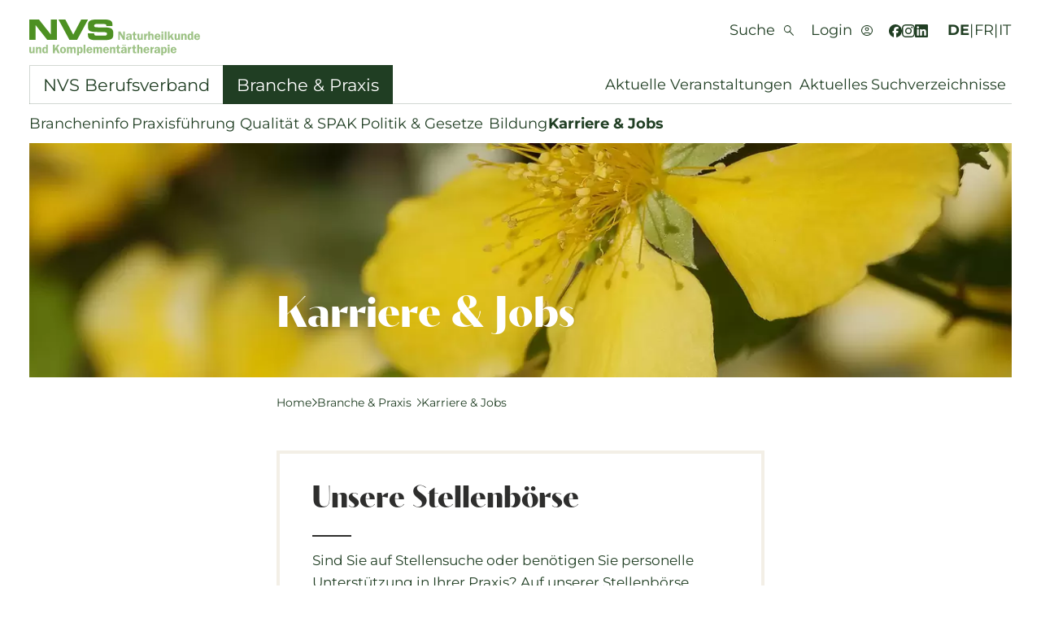

--- FILE ---
content_type: text/html; charset=utf-8
request_url: https://nvs.swiss/branche-praxis/karriere-jobs
body_size: 20696
content:
<!DOCTYPE html>
<html dir="ltr" lang="de">
<head>

<meta charset="utf-8">
<!-- 
	This website is powered by TYPO3 - inspiring people to share!
	TYPO3 is a free open source Content Management Framework initially created by Kasper Skaarhoj and licensed under GNU/GPL.
	TYPO3 is copyright 1998-2026 of Kasper Skaarhoj. Extensions are copyright of their respective owners.
	Information and contribution at https://typo3.org/
-->



<title>Branche &amp; Praxis | Karriere &amp; Jobs | Stellenbörse</title>
<meta name="generator" content="TYPO3 CMS" />
<meta name="description" content="Auf unserer Stellenbörse treffen sich Arbeitnehmer*innen und Arbeitgeber*innen der Alternativmedizin und Komplementärtherapie." />
<meta name="viewport" content="width=device-width, initial-scale=1" />
<meta name="keywords" content="Jobs, Karriere, Stellenbörse" />
<meta property="og:description" content="Auf unserer Stellenbörse treffen sich Arbeitnehmer*innen und Arbeitgeber*innen der Alternativmedizin und Komplementärtherapie." />
<meta property="og:title" content="Branche &amp; Praxis | Karriere &amp; Jobs | Stellenbörse" />
<meta name="twitter:card" content="summary" />


<link rel="stylesheet" href="/typo3conf/ext/nvs/Resources/Public/Build/breadcrumb.cf262174.css" media="all">
<link rel="stylesheet" href="/typo3conf/ext/nvs/Resources/Public/Build/318.74cef32d.css" media="all">
<link rel="stylesheet" href="/typo3conf/ext/nvs/Resources/Public/Build/app.de96a846.css" media="all">



<script src="/typo3conf/ext/nvs/Resources/Public/Build/app.9e537ecf.js" defer="defer"></script>
<script src="/typo3conf/ext/nvs/Resources/Public/Build/318.b2d20bdd.js" defer="defer"></script>
<script src="/typo3conf/ext/nvs/Resources/Public/Build/486.e0388879.js" defer="defer"></script>
<script src="/typo3conf/ext/nvs/Resources/Public/Build/runtime.cb4c2a8f.js" defer="defer"></script>
<script src="/typo3conf/ext/nvs/Resources/Public/Build/breadcrumb.58d5e2d8.js" defer="defer"></script>


<meta name="google-site-verification" content="h5on5u70ECGqyPQgkEmI3W1kA18n-Xz_zCfikOjgJHI" />        <link rel="apple-touch-icon" sizes="180x180" href="/typo3conf/ext/nvs/Resources/Public/Favicons/apple-touch-icon.png">
        <link rel="icon" type="image/png" sizes="32x32" href="/typo3conf/ext/nvs/Resources/Public/Favicons/favicon-32x32.png">
        <link rel="icon" type="image/png" sizes="16x16" href="/typo3conf/ext/nvs/Resources/Public/Favicons/favicon-16x16.png">
        <link rel="manifest" href="/typo3conf/ext/nvs/Resources/Public/Favicons/site.webmanifest">
        <link rel="shortcut icon" href="/typo3conf/ext/nvs/Resources/Public/Favicons/favicon.ico">
        <meta name="msapplication-TileColor" content="#203e23">
        <meta name="msapplication-config" content="/typo3conf/ext/nvs/Resources/Public/Favicons/browserconfig.xml">
        <meta name="theme-color" content="#ffffff">
<link rel="canonical" href="https://nvs.swiss/branche-praxis/karriere-jobs"/>

<link rel="alternate" hreflang="de" href="https://nvs.swiss/branche-praxis/karriere-jobs"/>
<link rel="alternate" hreflang="fr" href="https://nvs.swiss/fr/branche-et-cabinet/carriere-et-emplois"/>
<link rel="alternate" hreflang="it" href="https://nvs.swiss/it/settore-e-ambulatori/carriera-e-opportunita-di-lavoro"/>
<link rel="alternate" hreflang="x-default" href="https://nvs.swiss/branche-praxis/karriere-jobs"/>
</head>
<body id="p112" class="page-112 pagelevel-2 language-0 backendlayout-header_image layout-default preload-transitions" data-language="0">



    <div class="flex flex-col min-h-screen">
        

<header class="w-full pt-6 lg:pd-8 top-0 z-50 bg-white js-page-header">
    <div class="container h-full">
        <div class="flex h-14 text-xl content-start">



            <!-- Logo -->
            <a href="/" class="mr-auto self-start">
                <span class="visuallyhidden h-0 block">NVS Naturärzte Vereinigung Schweiz | zur Startseite</span>
                
                        <img class="h-9 md:h-11 w-auto" alt="Logo NVS Naturärzte Vereinigung Schweiz" src="/typo3conf/ext/nvs/Resources/Public/Images/Logos/logo-nvs-de.svg" width="210" height="44" />
                    
            </a>



            <!-- Sidenav -->
            <div role="navigation" class="xl:hidden w-full text-center h-full max-w-full fixed z-1 top-0 right-0 bg-white overflow-x-hidden pt-4 pb-0 sidenav js-sidenav opacity-0 transition-opacity duration-300 pointer-events-none print:hidden"
                 aria-expanded="false" aria-hidden="true">
                <div class="container flex flex-col h-full">



                    <!-- Sidenav header -->
                    <div class="w-full flex md:gap-4 justify-start items-center pr-9">


                        <!-- Sidenav language navigation -->
                        
                            <ul class="flex gap-1.5 mr-auto md:mr-0">
                                
                                    <li class="active font-bold ">
                                        
                                                <a class="inline-block uppercase text-center hover:font-bold before:block before:font-bold before:overflow-hidden before:invisible before:h-0 before:content-[attr(hreflang)]" href="/branche-praxis/karriere-jobs" hreflang="de" title="Deutsch">
                                                    de
                                                </a>
                                            
                                    </li>
                                    
                                            <li class="p-0 m-0">|</li>
                                        
                                
                                    <li class=" ">
                                        
                                                <a class="inline-block uppercase text-center hover:font-bold before:block before:font-bold before:overflow-hidden before:invisible before:h-0 before:content-[attr(hreflang)]" href="/fr/branche-et-cabinet/carriere-et-emplois" hreflang="fr" title="Français">
                                                    fr
                                                </a>
                                            
                                    </li>
                                    
                                            <li class="p-0 m-0">|</li>
                                        
                                
                                    <li class=" ">
                                        
                                                <a class="inline-block uppercase text-center hover:font-bold before:block before:font-bold before:overflow-hidden before:invisible before:h-0 before:content-[attr(hreflang)]" href="/it/settore-e-ambulatori/carriera-e-opportunita-di-lavoro" hreflang="it" title="Italiano">
                                                    it
                                                </a>
                                            
                                    </li>
                                    
                                
                            </ul>
                        



                        <!-- Sidenav search link -->
                        <a class="p-2.5 md:p-0" href="/suche">
                            <div class="flex items-center">
                                <span class="hidden md:inline-block mr-2.5 text-center" title="Suche">
                                    Suche
                                </span>

                                <!-- Sidenav search icon -->
                                <svg class="w-5 h-auto md:w-auto" xmlns="http://www.w3.org/2000/svg" width="12.653"
                                     height="12.653" viewBox="0 0 12.653 12.653">
                                    <path class="fill-primary-900" d="M17.88,18.6l-4.622-4.622a3.873,3.873,0,0,1-1.23.712,4.349,4.349,0,0,1-1.494.255A4.376,4.376,0,0,1,7.318,13.63,4.334,4.334,0,0,1,6,10.449,4.334,4.334,0,0,1,7.318,7.268a4.355,4.355,0,0,1,3.2-1.318,4.306,4.306,0,0,1,3.172,1.318,4.5,4.5,0,0,1,1.063,4.639,4.461,4.461,0,0,1-.738,1.318l4.639,4.6Zm-7.363-4.71a3.289,3.289,0,0,0,2.425-1.01,3.458,3.458,0,0,0,0-4.868A3.289,3.289,0,0,0,10.516,7a3.45,3.45,0,0,0-3.462,3.444,3.45,3.45,0,0,0,3.462,3.444Z" transform="translate(-6 -5.95)"/>
                                </svg>
                            </div>
                        </a>



                        <!-- Sidenav login link -->
                        

                                <!-- Not authenticated -->
                                <a class="p-2.5 md:p-0" href="/login">
                                    <div class="relative flex items-center">
                                        <span class="hidden md:inline-block mr-2.5 text-center"
                                              title="Login">
                                                Login
                                        </span>

                                        <!-- Sidenav login icon -->
                                        <svg class="w-5 h-auto md:w-auto" xmlns="http://www.w3.org/2000/svg" width="13.599" height="13.6" viewBox="0 0 13.599 13.6">
                                            <path class="fill-primary-900" d="M2.413,10.623A9.8,9.8,0,0,1,4.538,9.476a6.326,6.326,0,0,1,2.261-.4,6.4,6.4,0,0,1,2.27.4A9.736,9.736,0,0,1,11.2,10.623,5.959,5.959,0,0,0,12.261,8.77,6.121,6.121,0,0,0,12.576,6.8,5.662,5.662,0,0,0,7.032,1.019c-.076,0-.154,0-.233,0A5.663,5.663,0,0,0,1.019,6.56c0,.08,0,.16,0,.239a6.014,6.014,0,0,0,.324,1.972,6.136,6.136,0,0,0,1.07,1.852M6.8,7.308A2.291,2.291,0,0,1,4.47,5.053V4.979A2.292,2.292,0,0,1,6.727,2.651H6.8A2.294,2.294,0,0,1,9.128,4.908v.071A2.294,2.294,0,0,1,6.872,7.308H6.8m0,6.289a6.57,6.57,0,0,1-2.634-.535A6.847,6.847,0,0,1,.536,9.433a6.762,6.762,0,0,1,0-5.278A6.878,6.878,0,0,1,4.165.535a6.77,6.77,0,0,1,5.278,0,6.9,6.9,0,0,1,3.62,3.62,6.77,6.77,0,0,1,0,5.278,6.885,6.885,0,0,1-3.62,3.629A6.568,6.568,0,0,1,6.8,13.6Zm0-7.309a1.254,1.254,0,1,0-.942-.365,1.279,1.279,0,0,0,.942.365" transform="translate(0 0)"/>
                                            <path class="fill-white group-hover:fill-primary-900 js-login-icon-mask" d="M4.979,10.419a5.3,5.3,0,0,1,3.64,0,7.485,7.485,0,0,1,1.77.93,5.5,5.5,0,0,1-1.76.96,6.337,6.337,0,0,1-3.66,0,5.5,5.5,0,0,1-1.76-.96,7.484,7.484,0,0,1,1.77-.93" transform="translate(0 0)"/>
                                        </svg>
                                    </div>
                                </a>
                            
                    </div>



                    <!-- Sidenav navigation -->
                    <nav class="block text-left mt-5 xl:mt-20">

                        <!-- Sidenav login navigation -->
                        



                        <!-- Sidenav association navigation -->
                        
                            <div class="mb-10">
                                <a href="/nvs-berufsverband" class="text-4xl font-display block mb-2">NVS Berufsverband</a>
                                <ul class="flex flex-col" data-navigation="99">
                                    
                                        
                                            <li class="">
                                                <div class="flex flex-row items-center justify-between">
                                                    <a class="py-1 block w-full leading-snug" href="/nvs-berufsverband/organisation" title="Organisation">
                                                        Organisation
                                                    </a>
                                                    
                                                        <button class="js-mobile-submenu-toggle py-3 px-5 -mr-5">
                                                            <svg class="transition-all" xmlns="http://www.w3.org/2000/svg" width="5" height="9" viewBox="0 0 5 9"><path d="M4.5,0,9,5H0Z" transform="translate(5) rotate(90)" fill="#203e23"/></svg>
                                                        </button>
                                                    
                                                </div>
                                                
                                                    <ul class="hidden ml-3 mb-5 mt-4">
                                                        
                                                            <li class="">
                                                                <a class="py-1 block leading-snug" href="/nvs-berufsverband/organisation/vorstand" title="Vorstand">
                                                                    Vorstand
                                                                </a>
                                                            </li>
                                                        
                                                            <li class="">
                                                                <a class="py-1 block leading-snug" href="/nvs-berufsverband/organisation/kommissionen" title="Kommissionen">
                                                                    Kommissionen
                                                                </a>
                                                            </li>
                                                        
                                                            <li class="">
                                                                <a class="py-1 block leading-snug" href="/nvs-berufsverband/organisation/geschaeftsstelle" title="Geschäftsstelle">
                                                                    Geschäftsstelle
                                                                </a>
                                                            </li>
                                                        
                                                            <li class="">
                                                                <a class="py-1 block leading-snug" href="/nvs-berufsverband/organisation/romandie-tessin" title="Romandie &amp; Tessin">
                                                                    Romandie & Tessin
                                                                </a>
                                                            </li>
                                                        
                                                            <li class="">
                                                                <a class="py-1 block leading-snug" href="/branche-praxis/qualitaet-spak/die-spak" title="Qualitätssicherungsstelle SPAK">
                                                                    Qualitätssicherungsstelle SPAK
                                                                </a>
                                                            </li>
                                                        
                                                            <li class="">
                                                                <a class="py-1 block leading-snug" href="/branche-praxis/brancheninfo/branchenlinks" title="Branchenverbände">
                                                                    Branchenverbände
                                                                </a>
                                                            </li>
                                                        
                                                    </ul>
                                                
                                            </li>
                                        
                                        
                                    
                                        
                                            <li class="">
                                                <div class="flex flex-row items-center justify-between">
                                                    <a class="py-1 block w-full leading-snug" href="/nvs-berufsverband/kommunikation" title="Kommunikation">
                                                        Kommunikation
                                                    </a>
                                                    
                                                        <button class="js-mobile-submenu-toggle py-3 px-5 -mr-5">
                                                            <svg class="transition-all" xmlns="http://www.w3.org/2000/svg" width="5" height="9" viewBox="0 0 5 9"><path d="M4.5,0,9,5H0Z" transform="translate(5) rotate(90)" fill="#203e23"/></svg>
                                                        </button>
                                                    
                                                </div>
                                                
                                                    <ul class="hidden ml-3 mb-5 mt-4">
                                                        
                                                            <li class="">
                                                                <a class="py-1 block leading-snug" href="/nvs-berufsverband/kommunikation/newsletter" title="e-Newsletter «NVS News»">
                                                                    e-Newsletter «NVS News»
                                                                </a>
                                                            </li>
                                                        
                                                            <li class="">
                                                                <a class="py-1 block leading-snug" href="/branche-praxis/praxisfuehrung/marketing" title="Werbemöglichkeiten">
                                                                    Werbemöglichkeiten
                                                                </a>
                                                            </li>
                                                        
                                                            <li class="">
                                                                <a class="py-1 block leading-snug" href="/nvs-berufsverband/kommunikation/pressespiegel" title="Pressespiegel">
                                                                    Pressespiegel
                                                                </a>
                                                            </li>
                                                        
                                                    </ul>
                                                
                                            </li>
                                        
                                        
                                    
                                        
                                            <li class="">
                                                <div class="flex flex-row items-center justify-between">
                                                    <a class="py-1 block w-full leading-snug" href="/nvs-berufsverband/mitgliedschaft" title="Mitgliedschaft">
                                                        Mitgliedschaft
                                                    </a>
                                                    
                                                        <button class="js-mobile-submenu-toggle py-3 px-5 -mr-5">
                                                            <svg class="transition-all" xmlns="http://www.w3.org/2000/svg" width="5" height="9" viewBox="0 0 5 9"><path d="M4.5,0,9,5H0Z" transform="translate(5) rotate(90)" fill="#203e23"/></svg>
                                                        </button>
                                                    
                                                </div>
                                                
                                                    <ul class="hidden ml-3 mb-5 mt-4">
                                                        
                                                            <li class="">
                                                                <a class="py-1 block leading-snug" href="/nvs-berufsverband/mitgliedschaft/mitglied-a" title="Mitglied A">
                                                                    Mitglied A
                                                                </a>
                                                            </li>
                                                        
                                                            <li class="">
                                                                <a class="py-1 block leading-snug" href="/nvs-berufsverband/mitgliedschaft/mitglied-b" title="Mitglied B">
                                                                    Mitglied B
                                                                </a>
                                                            </li>
                                                        
                                                            <li class="">
                                                                <a class="py-1 block leading-snug" href="/nvs-berufsverband/mitgliedschaft/mitglied-goenner" title="Mitglied Gönner*in">
                                                                    Mitglied Gönner*in
                                                                </a>
                                                            </li>
                                                        
                                                            <li class="">
                                                                <a class="py-1 block leading-snug" href="/nvs-berufsverband/mitgliedschaft/mitglied-studierende" title="Mitglied Studierende">
                                                                    Mitglied Studierende
                                                                </a>
                                                            </li>
                                                        
                                                            <li class="">
                                                                <a class="py-1 block leading-snug" href="/nvs-berufsverband/mitgliedschaft/mitgliederangebote" title="Mitgliederangebote">
                                                                    Mitgliederangebote
                                                                </a>
                                                            </li>
                                                        
                                                            <li class="">
                                                                <a class="py-1 block leading-snug" href="/nvs-berufsverband/mitgliedschaft/mitgliederversammlung" title="Mitgliederversammlung">
                                                                    Mitgliederversammlung
                                                                </a>
                                                            </li>
                                                        
                                                    </ul>
                                                
                                            </li>
                                        
                                        
                                    
                                        
                                            <li class="">
                                                <div class="flex flex-row items-center justify-between">
                                                    <a class="py-1 block w-full leading-snug" href="/nvs-berufsverband/services-fuer-verbaende" title="Services für Verbände">
                                                        Services für Verbände
                                                    </a>
                                                    
                                                </div>
                                                
                                            </li>
                                        
                                        
                                    
                                        
                                            <li class="">
                                                <div class="flex flex-row items-center justify-between">
                                                    <a class="py-1 block w-full leading-snug" href="/nvs-berufsverband/ziele-werte" title="Ziele &amp; Werte">
                                                        Ziele & Werte
                                                    </a>
                                                    
                                                </div>
                                                
                                            </li>
                                        
                                        
                                    
                                </ul>
                            </div>
                        



                        <!-- Sidenav industry and practice navigation -->
                        
                            <div class="mb-10">
                                <a href="/branche-praxis" class="text-4xl block mb-2 font-display">Branche &amp; Praxis</a>
                                <ul class="flex flex-col" data-navigation="100">
                                    
                                        
                                            <li class="">
                                                <div class="flex flex-row items-center justify-between">
                                                    <a class="py-1 block w-full leading-snug" href="/branche-praxis/brancheninfo" title="Brancheninfo">
                                                        Brancheninfo
                                                    </a>
                                                    
                                                        <button class="js-mobile-submenu-toggle py-3 px-5 -mr-5">
                                                            <svg class="transition-all" xmlns="http://www.w3.org/2000/svg" width="5" height="9" viewBox="0 0 5 9"><path d="M4.5,0,9,5H0Z" transform="translate(5) rotate(90)" fill="#203e23"/></svg>
                                                        </button>
                                                    
                                                </div>
                                                
                                                    <ul class="hidden ml-3 mb-5 mt-4">
                                                        
                                                            <li class="">
                                                                <a class="py-1 block leading-snug" href="/branche-praxis/brancheninfo/naturheilkunde" title="Naturheilkunde">
                                                                    Naturheilkunde
                                                                </a>
                                                            </li>
                                                        
                                                            <li class="">
                                                                <a class="py-1 block leading-snug" href="/branche-praxis/brancheninfo/komplementaertherapie" title="Komplementärtherapie">
                                                                    Komplementärtherapie
                                                                </a>
                                                            </li>
                                                        
                                                            <li class="">
                                                                <a class="py-1 block leading-snug" href="/branche-praxis/brancheninfo/branchenlinks" title="Branchenverbände">
                                                                    Branchenverbände
                                                                </a>
                                                            </li>
                                                        
                                                            <li class="">
                                                                <a class="py-1 block leading-snug" href="/branche-praxis/brancheninfo/downloadbereich" title="Downloadbereich">
                                                                    Downloadbereich
                                                                </a>
                                                            </li>
                                                        
                                                            <li class="">
                                                                <a class="py-1 block leading-snug" href="/suchverzeichnisse" title="Suchverzeichnisse">
                                                                    Suchverzeichnisse
                                                                </a>
                                                            </li>
                                                        
                                                    </ul>
                                                
                                            </li>
                                        
                                    
                                        
                                            <li class="">
                                                <div class="flex flex-row items-center justify-between">
                                                    <a class="py-1 block w-full leading-snug" href="/branche-praxis/praxisfuehrung" title="Praxisführung">
                                                        Praxisführung
                                                    </a>
                                                    
                                                        <button class="js-mobile-submenu-toggle py-3 px-5 -mr-5">
                                                            <svg class="transition-all" xmlns="http://www.w3.org/2000/svg" width="5" height="9" viewBox="0 0 5 9"><path d="M4.5,0,9,5H0Z" transform="translate(5) rotate(90)" fill="#203e23"/></svg>
                                                        </button>
                                                    
                                                </div>
                                                
                                                    <ul class="hidden ml-3 mb-5 mt-4">
                                                        
                                                            <li class="">
                                                                <a class="py-1 block leading-snug" href="/branche-praxis/praxisfuehrung/versicherungen" title="Versicherungen">
                                                                    Versicherungen
                                                                </a>
                                                            </li>
                                                        
                                                            <li class="">
                                                                <a class="py-1 block leading-snug" href="/branche-praxis/praxisfuehrung/krankenversicherungen" title="Krankenversicherungen">
                                                                    Krankenversicherungen
                                                                </a>
                                                            </li>
                                                        
                                                            <li class="">
                                                                <a class="py-1 block leading-snug" href="/branche-praxis/praxisfuehrung/registrierung-anerkennung" title="Registrierung &amp; Anerkennung">
                                                                    Registrierung & Anerkennung
                                                                </a>
                                                            </li>
                                                        
                                                            <li class="">
                                                                <a class="py-1 block leading-snug" href="/branche-praxis/praxisfuehrung/finanzen" title="Finanzen">
                                                                    Finanzen
                                                                </a>
                                                            </li>
                                                        
                                                            <li class="">
                                                                <a class="py-1 block leading-snug" href="/branche-praxis/praxisfuehrung/softwares" title="Softwares">
                                                                    Softwares
                                                                </a>
                                                            </li>
                                                        
                                                            <li class="">
                                                                <a class="py-1 block leading-snug" href="/branche-praxis/praxisfuehrung/beratungen" title="Beratungen">
                                                                    Beratungen
                                                                </a>
                                                            </li>
                                                        
                                                            <li class="">
                                                                <a class="py-1 block leading-snug" href="/branche-praxis/praxisfuehrung/marketing" title="Marketing">
                                                                    Marketing
                                                                </a>
                                                            </li>
                                                        
                                                            <li class="">
                                                                <a class="py-1 block leading-snug" href="/branche-praxis/praxisfuehrung/praxisgruendung" title="Praxisgründung">
                                                                    Praxisgründung
                                                                </a>
                                                            </li>
                                                        
                                                            <li class="">
                                                                <a class="py-1 block leading-snug" href="/branche-praxis/praxisfuehrung/nachfolgeregelung" title="Nachfolgeregelung">
                                                                    Nachfolgeregelung
                                                                </a>
                                                            </li>
                                                        
                                                            <li class="">
                                                                <a class="py-1 block leading-snug" href="/branche-praxis/praxisfuehrung/marktplatz" title="Marktplatz">
                                                                    Marktplatz
                                                                </a>
                                                            </li>
                                                        
                                                    </ul>
                                                
                                            </li>
                                        
                                    
                                        
                                            <li class="">
                                                <div class="flex flex-row items-center justify-between">
                                                    <a class="py-1 block w-full leading-snug" href="/branche-praxis/qualitaet-spak" title="Qualität &amp; SPAK">
                                                        Qualität & SPAK
                                                    </a>
                                                    
                                                        <button class="js-mobile-submenu-toggle py-3 px-5 -mr-5">
                                                            <svg class="transition-all" xmlns="http://www.w3.org/2000/svg" width="5" height="9" viewBox="0 0 5 9"><path d="M4.5,0,9,5H0Z" transform="translate(5) rotate(90)" fill="#203e23"/></svg>
                                                        </button>
                                                    
                                                </div>
                                                
                                                    <ul class="hidden ml-3 mb-5 mt-4">
                                                        
                                                            <li class="">
                                                                <a class="py-1 block leading-snug" href="/branche-praxis/qualitaet-spak/anforderungen-spak" title="Anforderungen SPAK">
                                                                    Anforderungen SPAK
                                                                </a>
                                                            </li>
                                                        
                                                            <li class="">
                                                                <a class="py-1 block leading-snug" href="/branche-praxis/praxisfuehrung/registrierung-anerkennung" title="Anerkennung SPAK">
                                                                    Anerkennung SPAK
                                                                </a>
                                                            </li>
                                                        
                                                            <li class="">
                                                                <a class="py-1 block leading-snug" href="/branche-praxis/qualitaet-spak/qualitaetssicherung" title="Qualitätssicherung">
                                                                    Qualitätssicherung
                                                                </a>
                                                            </li>
                                                        
                                                            <li class="">
                                                                <a class="py-1 block leading-snug" href="/branche-praxis/qualitaet-spak/die-spak" title="Qualitätssicherungsstelle SPAK">
                                                                    Qualitätssicherungsstelle SPAK
                                                                </a>
                                                            </li>
                                                        
                                                    </ul>
                                                
                                            </li>
                                        
                                    
                                        
                                            <li class="">
                                                <div class="flex flex-row items-center justify-between">
                                                    <a class="py-1 block w-full leading-snug" href="/branche-praxis/politik-gesetze" title="Politik &amp; Gesetze">
                                                        Politik & Gesetze
                                                    </a>
                                                    
                                                        <button class="js-mobile-submenu-toggle py-3 px-5 -mr-5">
                                                            <svg class="transition-all" xmlns="http://www.w3.org/2000/svg" width="5" height="9" viewBox="0 0 5 9"><path d="M4.5,0,9,5H0Z" transform="translate(5) rotate(90)" fill="#203e23"/></svg>
                                                        </button>
                                                    
                                                </div>
                                                
                                                    <ul class="hidden ml-3 mb-5 mt-4">
                                                        
                                                            <li class="">
                                                                <a class="py-1 block leading-snug" href="/branche-praxis/politik-gesetze/bund" title="Bund">
                                                                    Bund
                                                                </a>
                                                            </li>
                                                        
                                                            <li class="">
                                                                <a class="py-1 block leading-snug" href="/branche-praxis/politik-gesetze/kantone" title="Kantone">
                                                                    Kantone
                                                                </a>
                                                            </li>
                                                        
                                                    </ul>
                                                
                                            </li>
                                        
                                    
                                        
                                            <li class="">
                                                <div class="flex flex-row items-center justify-between">
                                                    <a class="py-1 block w-full leading-snug" href="/branche-praxis/bildung" title="Bildung">
                                                        Bildung
                                                    </a>
                                                    
                                                        <button class="js-mobile-submenu-toggle py-3 px-5 -mr-5">
                                                            <svg class="transition-all" xmlns="http://www.w3.org/2000/svg" width="5" height="9" viewBox="0 0 5 9"><path d="M4.5,0,9,5H0Z" transform="translate(5) rotate(90)" fill="#203e23"/></svg>
                                                        </button>
                                                    
                                                </div>
                                                
                                                    <ul class="hidden ml-3 mb-5 mt-4">
                                                        
                                                            <li class="">
                                                                <a class="py-1 block leading-snug" href="/branche-praxis/bildung/ausbildung" title="Ausbildung">
                                                                    Ausbildung
                                                                </a>
                                                            </li>
                                                        
                                                            <li class="">
                                                                <a class="py-1 block leading-snug" href="/branche-praxis/bildung/weiterbildung" title="Weiterbildung">
                                                                    Weiterbildung
                                                                </a>
                                                            </li>
                                                        
                                                            <li class="">
                                                                <a class="py-1 block leading-snug" href="/branche-praxis/bildung/weiterbildung/nvs-seminare" title="NVS Seminare">
                                                                    NVS Seminare
                                                                </a>
                                                            </li>
                                                        
                                                    </ul>
                                                
                                            </li>
                                        
                                    
                                        
                                            <li class=" active">
                                                <div class="flex flex-row items-center justify-between">
                                                    <a class="py-1 block w-full leading-snug" href="/branche-praxis/karriere-jobs" title="Karriere &amp; Jobs">
                                                        Karriere & Jobs
                                                    </a>
                                                    
                                                        <button class="js-mobile-submenu-toggle py-3 px-5 -mr-5">
                                                            <svg class="transition-all" xmlns="http://www.w3.org/2000/svg" width="5" height="9" viewBox="0 0 5 9"><path d="M4.5,0,9,5H0Z" transform="translate(5) rotate(90)" fill="#203e23"/></svg>
                                                        </button>
                                                    
                                                </div>
                                                
                                                    <ul class="hidden ml-3 mb-5 mt-4">
                                                        
                                                            <li class="">
                                                                <a class="py-1 block leading-snug" href="/branche-praxis/karriere-jobs/stellenboerse" title="Stellenbörse">
                                                                    Stellenbörse
                                                                </a>
                                                            </li>
                                                        
                                                    </ul>
                                                
                                            </li>
                                        
                                    
                                </ul>
                            </div>
                        



                        <!-- Sidenav service navigation -->
                        

                            <ul class="flex flex-col text-4xl font-display">
                                
                                    <li class="leading-none group relative">
                                        <div class="flex flex-row items-center justify-between">

                                            <a class="py-1 block w-full leading-snug" href="/aktuelle-veranstaltungen" title="Aktuelle Veranstaltungen">
                                                Aktuelle Veranstaltungen
                                            </a>

                                            
                                        </div>

                                        
                                    </li>
                                
                                    <li class="leading-none group relative">
                                        <div class="flex flex-row items-center justify-between">

                                            <a class="py-1 block w-full leading-snug" href="/aktuelles" title="Aktuelles">
                                                Aktuelles
                                            </a>

                                            
                                        </div>

                                        
                                    </li>
                                
                                    <li class="leading-none group relative">
                                        <div class="flex flex-row items-center justify-between">

                                            <a class="py-1 block w-full leading-snug" href="/suchverzeichnisse" title="Suchverzeichnisse">
                                                Suchverzeichnisse
                                            </a>

                                            
                                                <button class="js-mobile-submenu-toggle py-3 px-5 -mr-5">
                                                    <svg class="transition-all" xmlns="http://www.w3.org/2000/svg" width="5" height="9" viewBox="0 0 5 9"><path d="M4.5,0,9,5H0Z" transform="translate(5) rotate(90)" fill="#203e23"/></svg>
                                                </button>
                                            
                                        </div>

                                        
                                            <ul class="hidden ml-3 mb-5 mt-4 font-sans text-xl">
                                                
                                                    <li class="">
                                                        <a class="py-1 block leading-snug" href="/suchverzeichnisse/therapierende"  title="Therapierende">
                                                            Therapierende
                                                        </a>
                                                    </li>
                                                
                                                    <li class="">
                                                        <a class="py-1 block leading-snug" href="/suchverzeichnisse/methoden-therapien"  title="Methoden &amp; Therapien">
                                                            Methoden & Therapien
                                                        </a>
                                                    </li>
                                                
                                            </ul>
                                        
                                    </li>
                                
                            </ul>
                        

                    </nav>



                    <!-- Sidenav social media links -->
                    <div class="flex gap-3 items-center justify-end mt-auto pt-20 pb-6">
                        
                            <a title="Facebook" rel="noopener noreferrer" target="_blank" href="https://www.facebook.com/nvsschweiz">
                                <svg class="w-7 h-7" xmlns="http://www.w3.org/2000/svg" width="16.143" height="16.143"
                                     viewBox="0 0 16.143 16.143">
                                    <g transform="translate(-2.5 -2.5)">
                                        <path d="M10.571,3a7.571,7.571,0,1,0,7.571,7.571A7.571,7.571,0,0,0,10.571,3Z" transform="translate(0 0)" fill="none" stroke="#203e23" stroke-miterlimit="10" stroke-width="1"/>
                                        <path class="fill-primary-900" d="M18.107,11.958c0-.011,0-.021,0-.032C18.11,11.936,18.108,11.947,18.107,11.958ZM3.046,11.923c0,.014,0,.029.006.043C3.05,11.952,3.047,11.938,3.046,11.923ZM11.6,13.164h1.959l.308-1.99H11.6V10.086c0-.827.27-1.56,1.044-1.56H13.89V6.789A10.563,10.563,0,0,0,12.337,6.7c-1.822,0-2.891.962-2.891,3.155v1.324H7.573v1.99H9.446v5.471a7.5,7.5,0,0,0,1.132.094,7.62,7.62,0,0,0,1.025-.077Z" transform="translate(-0.007 -0.587)"/>
                                    </g>
                                </svg>
                            </a>
                        
                        
                            <a title="Instagram" rel="noopener noreferrer" target="_blank" href="https://www.instagram.com/nvsswiss/">
                                <svg class="w-7 h-7" xmlns="http://www.w3.org/2000/svg" width="17.304" height="17.303" viewBox="0 0 17.304 17.303">
                                    <path d="M16.8,8.652c0,4.502-3.65,8.152-8.152,8.152S.496,13.154.496,8.652,4.146.5,8.648.5s8.152,3.65,8.152,8.152h0" fill="none" stroke="#203e23"/>
                                    <path class="fill-primary-900" d="M6.558,3.631c-.538.025-.905.112-1.226.237-.332.13-.614.303-.894.585-.281.282-.453.564-.581.896-.124.322-.209.689-.233,1.228-.024.539-.029.711-.026,2.084.003,1.373.009,1.545.034,2.084.026.538.112.905.237,1.226.13.332.303.614.585.894.281.28.564.453.897.581.322.124.689.209,1.227.233.539.024.711.029,2.084.026,1.373-.003,1.545-.009,2.085-.034.538-.026.905-.112,1.226-.237.332-.13.614-.303.894-.585.28-.281.453-.564.581-.897.124-.322.209-.689.233-1.227.024-.54.029-.712.027-2.085-.003-1.373-.009-1.545-.034-2.084-.026-.538-.112-.905-.237-1.227-.13-.332-.303-.614-.585-.894-.281-.28-.564-.453-.897-.581-.322-.124-.689-.209-1.227-.233-.539-.024-.711-.029-2.084-.027-1.373.003-1.545.009-2.084.034M6.617,12.77c-.493-.021-.761-.103-.939-.172-.236-.091-.405-.201-.582-.377-.177-.177-.287-.345-.379-.581-.069-.178-.153-.446-.176-.939-.025-.533-.031-.693-.033-2.043-.003-1.35.002-1.509.026-2.043.021-.493.104-.761.172-.939.091-.237.201-.405.377-.582.177-.177.345-.287.581-.379.178-.07.446-.152.938-.176.533-.025.693-.031,2.042-.033,1.35-.003,1.51.002,2.043.026.493.021.761.103.939.172.236.091.405.2.582.377.177.177.287.344.379.581.07.178.152.445.176.938.025.533.031.693.034,2.043.003,1.35-.002,1.51-.026,2.043-.021.493-.103.761-.172.939-.091.236-.201.405-.377.582-.177.177-.345.287-.581.379-.178.069-.446.152-.938.176-.533.025-.693.031-2.043.033-1.35.003-1.509-.002-2.043-.026M10.739,5.949c0,.335.273.606.608.605.335,0,.606-.273.606-.608,0-.335-.273-.606-.608-.605s-.606.273-.605.608M6.056,8.656c.003,1.434,1.167,2.593,2.601,2.591,1.434-.003,2.594-1.167,2.591-2.601-.003-1.433-1.167-2.594-2.601-2.591-1.433.003-2.593,1.167-2.591,2.601M6.967,8.655c-.002-.931.752-1.687,1.682-1.688.931-.002,1.687.751,1.688,1.682.002.931-.751,1.687-1.682,1.688-.93.002-1.686-.751-1.688-1.682"/>
                                </svg>
                            </a>
                        
                        
                            <a title="LinkedIn" rel="noopener noreferrer" target="_blank" href="https://www.linkedin.com/company/nvs-swiss">
                                <svg class="w-7 h-7" xmlns="http://www.w3.org/2000/svg" width="17.304" height="17.303" viewBox="0 0 17.304 17.303">
                                    <g data-name="Gruppe 148" transform="translate(0.5 0.5)">
                                        <path d="M16.3,50.671a8.152,8.152,0,1,1-8.152-8.152A8.152,8.152,0,0,1,16.3,50.671" transform="translate(0 -42.519)" fill="none" stroke="#203e23" stroke-width="1"/>
                                        <path class="fill-primary-900" d="M7.554,51.882H9.33v5.7H7.554Zm.888-2.834a1.028,1.028,0,1,1-1.029,1.028,1.028,1.028,0,0,1,1.029-1.028" transform="translate(-3.28 -45.408)"/>
                                        <path class="fill-primary-900" d="M12.847,54.02h1.7v.78h.023a1.865,1.865,0,0,1,1.679-.921c1.8,0,2.126,1.18,2.126,2.717v3.128H16.6V56.951c0-.662-.013-1.513-.921-1.513-.923,0-1.064.72-1.064,1.464v2.822H12.847Z" transform="translate(-5.684 -47.546)"/>
                                    </g>
                                </svg>
                            </a>
                        
                    </div>



                </div>
            </div>


            <!-- Hamburger -->
            <button class="xl:hidden block relative h-6 w-auto z-10 p-3 -mr-3 -mt-3 bg-white box-content hamburger js-hamburger print:hidden"
                    aria-expanded="false">
                <span class="visuallyhidden">Navigation</span>
                <span class="w-8 h-6 relative flex flex-col gap-2 justify-between  ">
                    <span class="first transition-all h-0.5 w-full bg-primary-900"></span>
                    <span class="second transition-all h-0.5 w-full bg-primary-900"></span>
                    <span class="third transition-all h-0.5 w-full bg-primary-900"></span>
                </span>
            </button>



            <!-- Search link -->
            <a class="group login-navigation mr-5 hidden xl:block print:hidden xl:print:hidden" href="/suche">
                <div class="flex items-center">
                        <span class="mr-2.5 inline-block text-center hover:font-bold before:block before:font-bold before:overflow-hidden before:invisible before:h-0 before:content-[attr(title)]" title="Suche">
                            Suche
                        </span>


                    <!-- Search icon -->
                    <svg xmlns="http://www.w3.org/2000/svg" width="12.653" height="12.653" viewBox="0 0 12.653 12.653">
                        <path class="fill-primary-900" d="M17.88,18.6l-4.622-4.622a3.873,3.873,0,0,1-1.23.712,4.349,4.349,0,0,1-1.494.255A4.376,4.376,0,0,1,7.318,13.63,4.334,4.334,0,0,1,6,10.449,4.334,4.334,0,0,1,7.318,7.268a4.355,4.355,0,0,1,3.2-1.318,4.306,4.306,0,0,1,3.172,1.318,4.5,4.5,0,0,1,1.063,4.639,4.461,4.461,0,0,1-.738,1.318l4.639,4.6Zm-7.363-4.71a3.289,3.289,0,0,0,2.425-1.01,3.458,3.458,0,0,0,0-4.868A3.289,3.289,0,0,0,10.516,7a3.45,3.45,0,0,0-3.462,3.444,3.45,3.45,0,0,0,3.462,3.444Z" transform="translate(-6 -5.95)"/>
                    </svg>
                </div>
            </a>



            <!-- Login and language navigation -->
            <div class="relative js-login-container z-10 hidden xl:block print:hidden xl:print:hidden">
                <div class="absolute -mt-9 -mr-9 -ml-9 w-[calc(100%_+_4.5rem)] h-9 hidden js-login-container-top"></div>
                <div class="flex relative z-10">
                    <div class="absolute -mr-9 -ml-9 w-[calc(100%_+_4.5rem)] h-9 top-0 h-[calc(100%_+_1.5rem)] hidden js-login-container-middle"></div>



                    <!-- Login link -->
                    
                            <a class="login-navigation mr-5 group hover:font-bold" href="/login">
                                <div class="relative flex items-center">

                                    <!-- Login -->
                                    <span class="mr-2.5 inline-block text-center before:block before:font-bold before:overflow-hidden before:invisible before:h-0 before:content-[attr(title)]" title="Login">
                                        Login
                                    </span>

                                    <!-- Login icon -->
                                    <svg xmlns="http://www.w3.org/2000/svg" width="13.599" height="13.6" viewBox="0 0 13.599 13.6"><path class="fill-primary-900" d="M2.413,10.623A9.8,9.8,0,0,1,4.538,9.476a6.326,6.326,0,0,1,2.261-.4,6.4,6.4,0,0,1,2.27.4A9.736,9.736,0,0,1,11.2,10.623,5.959,5.959,0,0,0,12.261,8.77,6.121,6.121,0,0,0,12.576,6.8,5.662,5.662,0,0,0,7.032,1.019c-.076,0-.154,0-.233,0A5.663,5.663,0,0,0,1.019,6.56c0,.08,0,.16,0,.239a6.014,6.014,0,0,0,.324,1.972,6.136,6.136,0,0,0,1.07,1.852M6.8,7.308A2.291,2.291,0,0,1,4.47,5.053V4.979A2.292,2.292,0,0,1,6.727,2.651H6.8A2.294,2.294,0,0,1,9.128,4.908v.071A2.294,2.294,0,0,1,6.872,7.308H6.8m0,6.289a6.57,6.57,0,0,1-2.634-.535A6.847,6.847,0,0,1,.536,9.433a6.762,6.762,0,0,1,0-5.278A6.878,6.878,0,0,1,4.165.535a6.77,6.77,0,0,1,5.278,0,6.9,6.9,0,0,1,3.62,3.62,6.77,6.77,0,0,1,0,5.278,6.885,6.885,0,0,1-3.62,3.629A6.568,6.568,0,0,1,6.8,13.6Zm0-7.309a1.254,1.254,0,1,0-.942-.365,1.279,1.279,0,0,0,.942.365" transform="translate(0 0)"/><path class="fill-white group-hover:fill-primary-900 js-login-icon-mask" d="M4.979,10.419a5.3,5.3,0,0,1,3.64,0,7.485,7.485,0,0,1,1.77.93,5.5,5.5,0,0,1-1.76.96,6.337,6.337,0,0,1-3.66,0,5.5,5.5,0,0,1-1.76-.96,7.484,7.484,0,0,1,1.77-.93" transform="translate(0 0)"/></svg>
                                </div>
                            </a>
                        







                    <!-- Social media links -->
                    <div class="flex gap-1 items-center mr-6">
                        
                            <a title="Facebook" rel="noopener noreferrer" target="_blank" href="https://www.facebook.com/nvsschweiz">
                                <svg width="16" height="16" xmlns="http://www.w3.org/2000/svg" version="1.1" viewBox="0 0 45.354 45.186">
                                    <path d="M45.354,22.677C45.354,10.152,35.203,0,22.677,0S0,10.152,0,22.677c0,10.63,7.326,19.559,17.203,22.013v-15.086h-4.677v-6.927h4.677v-2.985c0-7.716,3.49-11.294,11.073-11.294,1.435,0,3.915.283,4.934.567v6.272c-.531-.053-1.462-.089-2.622-.089-3.72,0-5.156,1.408-5.156,5.067v2.463h7.406l-1.276,6.927h-6.139v15.582c11.232-1.355,19.931-10.913,19.931-22.509Z" fill="#203e23"/>
                                </svg>
                            </a>
                        
                        
                            <a title="Instagram" rel="noopener noreferrer" target="_blank" href="https://www.instagram.com/nvsswiss/">
                                <svg width="16" height="16" xmlns="http://www.w3.org/2000/svg" version="1.1" viewBox="0 0 45.354 45.354">
                                    <path d="M22.682,11.051c-6.425-.02-11.646,5.18-11.666,11.605s5.18,11.646,11.605,11.666c6.425.02,11.646-5.18,11.666-11.605.02-6.425-5.18-11.646-11.605-11.666ZM22.622,15.139c4.169-.02,7.558,3.349,7.578,7.518.02,4.169-3.349,7.558-7.518,7.578-4.169.02-7.558-3.349-7.578-7.518-.02-4.169,3.349-7.558,7.518-7.578ZM32.072,10.576c0-1.497,1.214-2.712,2.712-2.712s2.712,1.214,2.712,2.712-1.214,2.712-2.712,2.712-2.712-1.214-2.712-2.712ZM45.195,13.328c-.172-3.632-1.002-6.85-3.663-9.501-2.651-2.651-5.868-3.481-9.501-3.663C28.288-.048,17.067-.048,13.323.164c-3.622.172-6.84,1.002-9.501,3.653C1.161,6.468.341,9.686.159,13.318-.053,17.062-.053,28.283.159,32.026c.172,3.632,1.002,6.85,3.663,9.501,2.661,2.651,5.868,3.481,9.501,3.663,3.744.212,14.965.212,18.708,0,3.632-.172,6.85-1.002,9.501-3.663,2.651-2.651,3.481-5.868,3.663-9.501.212-3.744.212-14.955,0-18.698ZM40.359,36.043c-.789,1.983-2.317,3.511-4.31,4.31-2.985,1.184-10.067.911-13.366.911s-10.391.263-13.366-.911c-1.983-.789-3.511-2.317-4.31-4.31-1.184-2.985-.911-10.067-.911-13.366s-.263-10.391.911-13.366c.789-1.983,2.317-3.511,4.31-4.31,2.985-1.184,10.067-.911,13.366-.911s10.391-.263,13.366.911c1.983.789,3.511,2.317,4.31,4.31,1.184,2.985.911,10.067.911,13.366s.273,10.391-.911,13.366Z" fill="#203e23"/>
                                </svg>
                            </a>
                        
                        
                            <a title="LinkedIn" rel="noopener noreferrer" target="_blank" href="https://www.linkedin.com/company/nvs-swiss">
                                <svg width="16" height="16" xmlns="http://www.w3.org/2000/svg" version="1.1" viewBox="0 0 45.354 45.354">
                                    <path d="M42.115,0H3.229C1.448,0,0,1.468,0,3.27v38.814c0,1.802,1.448,3.27,3.229,3.27h38.885c1.782,0,3.24-1.468,3.24-3.27V3.27c0-1.802-1.458-3.27-3.24-3.27ZM13.708,38.875h-6.722v-21.645h6.732v21.645h-.01ZM10.346,6.479c2.156,0,3.898,1.741,3.898,3.898s-1.741,3.898-3.898,3.898-3.898-1.741-3.898-3.898,1.741-3.898,3.898-3.898ZM38.906,38.875h-6.722v-10.529c0-2.511-.051-5.74-3.493-5.74-3.503,0-4.039,2.733-4.039,5.558v10.711h-6.722v-21.645h6.449v2.956h.091c.901-1.701,3.098-3.493,6.368-3.493,6.803,0,8.069,4.485,8.069,10.316v11.865Z" fill="#203e23"/>
                                </svg>
                            </a>
                        
                    </div>



                    <!-- Language navigation -->
                    
                        <ul class="flex gap-1.5">
                            
                                <li class="active font-bold ">
                                    
                                            <a class="inline-block uppercase text-center hover:font-bold before:block before:font-bold before:overflow-hidden before:invisible before:h-0 before:content-[attr(hreflang)]" href="/branche-praxis/karriere-jobs" hreflang="de" title="Deutsch">
                                                de
                                            </a>
                                        
                                </li>
                                
                                        <li class="p-0 m-0">|</li>
                                    

                            
                                <li class=" ">
                                    
                                            <a class="inline-block uppercase text-center hover:font-bold before:block before:font-bold before:overflow-hidden before:invisible before:h-0 before:content-[attr(hreflang)]" href="/fr/branche-et-cabinet/carriere-et-emplois" hreflang="fr" title="Français">
                                                fr
                                            </a>
                                        
                                </li>
                                
                                        <li class="p-0 m-0">|</li>
                                    

                            
                                <li class=" ">
                                    
                                            <a class="inline-block uppercase text-center hover:font-bold before:block before:font-bold before:overflow-hidden before:invisible before:h-0 before:content-[attr(hreflang)]" href="/it/settore-e-ambulatori/carriera-e-opportunita-di-lavoro" hreflang="it" title="Italiano">
                                                it
                                            </a>
                                        
                                </li>
                                

                            
                        </ul>
                    

                </div>


            </div>
        </div>

    </div>
</header>



<!-- Main navigation switch -->
<nav class="sticky top-0 container bg-white z-40 print:hidden">
    <div class="h-12 border-b border-primary-900 border-opacity-20 hidden xl:flex justify-between">
        <div class="flex text-3xl leading-snug main-navigation-switch" role="tablist" aria-label="Main Navigation Switch">

            
            
            
            



            
            



            
            
                    
                    
                    
                



            
            


            <!-- Main navigation switch buttons -->
            <a href="/nvs-berufsverband" class="flex items-center h-12 px-4 border-l border-t border-primary-900 border-opacity-20">NVS Berufsverband</a>
            <a href="/branche-praxis" class="flex items-center h-12 px-4 bg-primary-900 text-white border-l border-r border-t border-opacity-20 border-primary-900">Branche &amp; Praxis</a>

            

        </div>



        <!-- Service navigation bar -->
        
            <ul class="flex gap-4 items-center items-end text-xl h-full mt-0">
                
                    <li class="leading-snug h-full group relative js-dropdown-submenu-parent">
                        <a class="block leading-[48px] h-full hover:font-bold before:block before:font-bold before:overflow-hidden before:invisible before:h-0 before:content-[attr(title)]" href="/aktuelle-veranstaltungen"  title="Aktuelle Veranstaltungen">
                            Aktuelle Veranstaltungen
                        </a>

                        
                    </li>
                
                    <li class="leading-snug h-full group relative js-dropdown-submenu-parent">
                        <a class="block leading-[48px] h-full hover:font-bold before:block before:font-bold before:overflow-hidden before:invisible before:h-0 before:content-[attr(title)]" href="/aktuelles"  title="Aktuelles">
                            Aktuelles
                        </a>

                        
                    </li>
                
                    <li class="leading-snug h-full group relative js-dropdown-submenu-parent">
                        <a class="block leading-[48px] h-full hover:font-bold before:block before:font-bold before:overflow-hidden before:invisible before:h-0 before:content-[attr(title)]" href="/suchverzeichnisse"  aria-haspopup='true' title="Suchverzeichnisse">
                            Suchverzeichnisse
                        </a>

                        
                            <div class="group-hover:block dropdown-menu absolute hidden h-autos">
                                <ul class="top-0 bg-pastel-green pl-6 pr-16 py-6" aria-label="Submenu">
                                    
                                        <li class="">
                                            <a class="hover:font-bold block py-0.5 before:block before:font-bold before:overflow-hidden before:invisible before:h-0 before:content-[attr(title)]" href="/suchverzeichnisse/therapierende" title="Therapierende">
                                                Therapierende
                                            </a>
                                        </li>
                                    
                                        <li class="">
                                            <a class="hover:font-bold block py-0.5 before:block before:font-bold before:overflow-hidden before:invisible before:h-0 before:content-[attr(title)]" href="/suchverzeichnisse/methoden-therapien" title="Methoden &amp; Therapien">
                                                Methoden & Therapien
                                            </a>
                                        </li>
                                    
                                </ul>
                            </div>
                        
                    </li>
                
            </ul>
        
    </div>



    <!-- Bottom navigation bar -->
    <div class="hidden xl:flex justify-between text-xl">
        <div>



            <!-- Association Navigation -->
            



            <!-- Industry and practice navigation -->
            
                    
                        <ul class="flex gap-4 js-tab-navigation">
                            
                                <li class="h-12 group js-dropdown-submenu-parent">
                                    <a class="block leading-[48px] h-full hover:font-bold before:block before:font-bold before:overflow-hidden before:invisible before:h-0 before:content-[attr(title)]" href="/branche-praxis/brancheninfo"  aria-haspopup='true' title="Brancheninfo">
                                        Brancheninfo
                                    </a>
                                    
                                        <div class="group-hover:block dropdown-menu absolute hidden h-auto">
                                            <ul class="top-0 bg-pastel-green pl-6 pr-16 py-6" aria-label="Submenu">
                                                
                                                    <li class="">
                                                        <a class="hover:font-bold block py-0.5 before:block before:font-bold before:overflow-hidden before:invisible before:h-0 before:content-[attr(title)]" href="/branche-praxis/brancheninfo/naturheilkunde" title="Naturheilkunde">
                                                            Naturheilkunde
                                                        </a>
                                                    </li>
                                                
                                                    <li class="">
                                                        <a class="hover:font-bold block py-0.5 before:block before:font-bold before:overflow-hidden before:invisible before:h-0 before:content-[attr(title)]" href="/branche-praxis/brancheninfo/komplementaertherapie" title="Komplementärtherapie">
                                                            Komplementärtherapie
                                                        </a>
                                                    </li>
                                                
                                                    <li class="">
                                                        <a class="hover:font-bold block py-0.5 before:block before:font-bold before:overflow-hidden before:invisible before:h-0 before:content-[attr(title)]" href="/branche-praxis/brancheninfo/branchenlinks" title="Branchenverbände">
                                                            Branchenverbände
                                                        </a>
                                                    </li>
                                                
                                                    <li class="">
                                                        <a class="hover:font-bold block py-0.5 before:block before:font-bold before:overflow-hidden before:invisible before:h-0 before:content-[attr(title)]" href="/branche-praxis/brancheninfo/downloadbereich" title="Downloadbereich">
                                                            Downloadbereich
                                                        </a>
                                                    </li>
                                                
                                                    <li class="">
                                                        <a class="hover:font-bold block py-0.5 before:block before:font-bold before:overflow-hidden before:invisible before:h-0 before:content-[attr(title)]" href="/suchverzeichnisse" title="Suchverzeichnisse">
                                                            Suchverzeichnisse
                                                        </a>
                                                    </li>
                                                
                                            </ul>
                                        </div>
                                    
                                </li>
                            
                                <li class="h-12 group js-dropdown-submenu-parent">
                                    <a class="block leading-[48px] h-full hover:font-bold before:block before:font-bold before:overflow-hidden before:invisible before:h-0 before:content-[attr(title)]" href="/branche-praxis/praxisfuehrung"  aria-haspopup='true' title="Praxisführung">
                                        Praxisführung
                                    </a>
                                    
                                        <div class="group-hover:block dropdown-menu absolute hidden h-auto">
                                            <ul class="top-0 bg-pastel-green pl-6 pr-16 py-6" aria-label="Submenu">
                                                
                                                    <li class="">
                                                        <a class="hover:font-bold block py-0.5 before:block before:font-bold before:overflow-hidden before:invisible before:h-0 before:content-[attr(title)]" href="/branche-praxis/praxisfuehrung/versicherungen" title="Versicherungen">
                                                            Versicherungen
                                                        </a>
                                                    </li>
                                                
                                                    <li class="">
                                                        <a class="hover:font-bold block py-0.5 before:block before:font-bold before:overflow-hidden before:invisible before:h-0 before:content-[attr(title)]" href="/branche-praxis/praxisfuehrung/krankenversicherungen" title="Krankenversicherungen">
                                                            Krankenversicherungen
                                                        </a>
                                                    </li>
                                                
                                                    <li class="">
                                                        <a class="hover:font-bold block py-0.5 before:block before:font-bold before:overflow-hidden before:invisible before:h-0 before:content-[attr(title)]" href="/branche-praxis/praxisfuehrung/registrierung-anerkennung" title="Registrierung &amp; Anerkennung">
                                                            Registrierung & Anerkennung
                                                        </a>
                                                    </li>
                                                
                                                    <li class="">
                                                        <a class="hover:font-bold block py-0.5 before:block before:font-bold before:overflow-hidden before:invisible before:h-0 before:content-[attr(title)]" href="/branche-praxis/praxisfuehrung/finanzen" title="Finanzen">
                                                            Finanzen
                                                        </a>
                                                    </li>
                                                
                                                    <li class="">
                                                        <a class="hover:font-bold block py-0.5 before:block before:font-bold before:overflow-hidden before:invisible before:h-0 before:content-[attr(title)]" href="/branche-praxis/praxisfuehrung/softwares" title="Softwares">
                                                            Softwares
                                                        </a>
                                                    </li>
                                                
                                                    <li class="">
                                                        <a class="hover:font-bold block py-0.5 before:block before:font-bold before:overflow-hidden before:invisible before:h-0 before:content-[attr(title)]" href="/branche-praxis/praxisfuehrung/beratungen" title="Beratungen">
                                                            Beratungen
                                                        </a>
                                                    </li>
                                                
                                                    <li class="">
                                                        <a class="hover:font-bold block py-0.5 before:block before:font-bold before:overflow-hidden before:invisible before:h-0 before:content-[attr(title)]" href="/branche-praxis/praxisfuehrung/marketing" title="Marketing">
                                                            Marketing
                                                        </a>
                                                    </li>
                                                
                                                    <li class="">
                                                        <a class="hover:font-bold block py-0.5 before:block before:font-bold before:overflow-hidden before:invisible before:h-0 before:content-[attr(title)]" href="/branche-praxis/praxisfuehrung/praxisgruendung" title="Praxisgründung">
                                                            Praxisgründung
                                                        </a>
                                                    </li>
                                                
                                                    <li class="">
                                                        <a class="hover:font-bold block py-0.5 before:block before:font-bold before:overflow-hidden before:invisible before:h-0 before:content-[attr(title)]" href="/branche-praxis/praxisfuehrung/nachfolgeregelung" title="Nachfolgeregelung">
                                                            Nachfolgeregelung
                                                        </a>
                                                    </li>
                                                
                                                    <li class="">
                                                        <a class="hover:font-bold block py-0.5 before:block before:font-bold before:overflow-hidden before:invisible before:h-0 before:content-[attr(title)]" href="/branche-praxis/praxisfuehrung/marktplatz" title="Marktplatz">
                                                            Marktplatz
                                                        </a>
                                                    </li>
                                                
                                            </ul>
                                        </div>
                                    
                                </li>
                            
                                <li class="h-12 group js-dropdown-submenu-parent">
                                    <a class="block leading-[48px] h-full hover:font-bold before:block before:font-bold before:overflow-hidden before:invisible before:h-0 before:content-[attr(title)]" href="/branche-praxis/qualitaet-spak"  aria-haspopup='true' title="Qualität &amp; SPAK">
                                        Qualität & SPAK
                                    </a>
                                    
                                        <div class="group-hover:block dropdown-menu absolute hidden h-auto">
                                            <ul class="top-0 bg-pastel-green pl-6 pr-16 py-6" aria-label="Submenu">
                                                
                                                    <li class="">
                                                        <a class="hover:font-bold block py-0.5 before:block before:font-bold before:overflow-hidden before:invisible before:h-0 before:content-[attr(title)]" href="/branche-praxis/qualitaet-spak/anforderungen-spak" title="Anforderungen SPAK">
                                                            Anforderungen SPAK
                                                        </a>
                                                    </li>
                                                
                                                    <li class="">
                                                        <a class="hover:font-bold block py-0.5 before:block before:font-bold before:overflow-hidden before:invisible before:h-0 before:content-[attr(title)]" href="/branche-praxis/praxisfuehrung/registrierung-anerkennung" title="Anerkennung SPAK">
                                                            Anerkennung SPAK
                                                        </a>
                                                    </li>
                                                
                                                    <li class="">
                                                        <a class="hover:font-bold block py-0.5 before:block before:font-bold before:overflow-hidden before:invisible before:h-0 before:content-[attr(title)]" href="/branche-praxis/qualitaet-spak/qualitaetssicherung" title="Qualitätssicherung">
                                                            Qualitätssicherung
                                                        </a>
                                                    </li>
                                                
                                                    <li class="">
                                                        <a class="hover:font-bold block py-0.5 before:block before:font-bold before:overflow-hidden before:invisible before:h-0 before:content-[attr(title)]" href="/branche-praxis/qualitaet-spak/die-spak" title="Qualitätssicherungsstelle SPAK">
                                                            Qualitätssicherungsstelle SPAK
                                                        </a>
                                                    </li>
                                                
                                            </ul>
                                        </div>
                                    
                                </li>
                            
                                <li class="h-12 group js-dropdown-submenu-parent">
                                    <a class="block leading-[48px] h-full hover:font-bold before:block before:font-bold before:overflow-hidden before:invisible before:h-0 before:content-[attr(title)]" href="/branche-praxis/politik-gesetze"  aria-haspopup='true' title="Politik &amp; Gesetze">
                                        Politik & Gesetze
                                    </a>
                                    
                                        <div class="group-hover:block dropdown-menu absolute hidden h-auto">
                                            <ul class="top-0 bg-pastel-green pl-6 pr-16 py-6" aria-label="Submenu">
                                                
                                                    <li class="">
                                                        <a class="hover:font-bold block py-0.5 before:block before:font-bold before:overflow-hidden before:invisible before:h-0 before:content-[attr(title)]" href="/branche-praxis/politik-gesetze/bund" title="Bund">
                                                            Bund
                                                        </a>
                                                    </li>
                                                
                                                    <li class="">
                                                        <a class="hover:font-bold block py-0.5 before:block before:font-bold before:overflow-hidden before:invisible before:h-0 before:content-[attr(title)]" href="/branche-praxis/politik-gesetze/kantone" title="Kantone">
                                                            Kantone
                                                        </a>
                                                    </li>
                                                
                                            </ul>
                                        </div>
                                    
                                </li>
                            
                                <li class="h-12 group js-dropdown-submenu-parent">
                                    <a class="block leading-[48px] h-full hover:font-bold before:block before:font-bold before:overflow-hidden before:invisible before:h-0 before:content-[attr(title)]" href="/branche-praxis/bildung"  aria-haspopup='true' title="Bildung">
                                        Bildung
                                    </a>
                                    
                                        <div class="group-hover:block dropdown-menu absolute hidden h-auto">
                                            <ul class="top-0 bg-pastel-green pl-6 pr-16 py-6" aria-label="Submenu">
                                                
                                                    <li class="">
                                                        <a class="hover:font-bold block py-0.5 before:block before:font-bold before:overflow-hidden before:invisible before:h-0 before:content-[attr(title)]" href="/branche-praxis/bildung/ausbildung" title="Ausbildung">
                                                            Ausbildung
                                                        </a>
                                                    </li>
                                                
                                                    <li class="">
                                                        <a class="hover:font-bold block py-0.5 before:block before:font-bold before:overflow-hidden before:invisible before:h-0 before:content-[attr(title)]" href="/branche-praxis/bildung/weiterbildung" title="Weiterbildung">
                                                            Weiterbildung
                                                        </a>
                                                    </li>
                                                
                                                    <li class="">
                                                        <a class="hover:font-bold block py-0.5 before:block before:font-bold before:overflow-hidden before:invisible before:h-0 before:content-[attr(title)]" href="/branche-praxis/bildung/weiterbildung/nvs-seminare" title="NVS Seminare">
                                                            NVS Seminare
                                                        </a>
                                                    </li>
                                                
                                            </ul>
                                        </div>
                                    
                                </li>
                            
                                <li class="h-12 group js-dropdown-submenu-parent active">
                                    <a class="block leading-[48px] h-full hover:font-bold before:block before:font-bold before:overflow-hidden before:invisible before:h-0 before:content-[attr(title)] font-bold" href="/branche-praxis/karriere-jobs"  aria-haspopup='true' title="Karriere &amp; Jobs">
                                        Karriere & Jobs
                                    </a>
                                    
                                        <div class="group-hover:block dropdown-menu absolute hidden h-auto">
                                            <ul class="top-0 bg-pastel-green pl-6 pr-16 py-6" aria-label="Submenu">
                                                
                                                    <li class="">
                                                        <a class="hover:font-bold block py-0.5 before:block before:font-bold before:overflow-hidden before:invisible before:h-0 before:content-[attr(title)]" href="/branche-praxis/karriere-jobs/stellenboerse" title="Stellenbörse">
                                                            Stellenbörse
                                                        </a>
                                                    </li>
                                                
                                            </ul>
                                        </div>
                                    
                                </li>
                            
                        </ul>
                    
                



            <!-- Login navigation -->
            



        </div>
    </div>
</nav>


        

   






    




        
    




<!-- Image Header -->

    <header class="top-[96px] z-10 js-real-sticky print:relative print:block print:top-0">
        <div class="container image-header-container mb-5 z-40">
            <div class="js-header-image w-full aspect-square xl:aspect-auto h-full xl:min-h-[288px] bg-pastel-green relative header-image print:m-0 print:p-0 print:aspect-auto print:xl:aspect-auto">

                
                
                        <div class="header-title js-header-title absolute w-full bottom-0 left-0 right-0 z-10 print:relative">
                            <h1 class="text-center xl:text-left container block max-w-2xl w-full mx-auto mb-6 md:mb-12 text-white z-10 leading-none print:text-black print:text-left print:m-0 print:p-0">Karriere &amp; Jobs</h1>
                        </div>
                    

                <!-- Image -->
                <picture class="print:hidden">
                    <source srcset="/fileadmin/_processed_/2/f/csm_2025-09-01_Johanniskraut_aa918379e1.webp 480w, /fileadmin/_processed_/2/f/csm_2025-09-01_Johanniskraut_f739785fe6.webp 960w, /fileadmin/_processed_/2/f/csm_2025-09-01_Johanniskraut_8121c71f50.webp 1440w" media="(max-width: 1279px)" type="image/webp">
                    <source srcset="/fileadmin/_processed_/2/f/csm_2025-09-01_Johanniskraut_aa918379e1.webp 480w, /fileadmin/_processed_/2/f/csm_2025-09-01_Johanniskraut_f739785fe6.webp 960w, /fileadmin/_processed_/2/f/csm_2025-09-01_Johanniskraut_8121c71f50.webp 1440w"  media="(max-width: 1279px)" type="image/jpeg">
                    <source srcset="/fileadmin/_processed_/2/f/csm_2025-09-01_Johanniskraut_334c18911c.webp 1464w, /fileadmin/_processed_/2/f/csm_2025-09-01_Johanniskraut_417ac19cbe.webp 2928w" media="(min-width: 1280px)" sizes="100vw" type="image/webp">
                    <source srcset="/fileadmin/_processed_/2/f/csm_2025-09-01_Johanniskraut_45e382f2c0.jpg 1464w, /fileadmin/_processed_/2/f/csm_2025-09-01_Johanniskraut_2a136dadf5.jpg 2928w" media="(min-width: 1280px)" sizes="100vw" type="image/jpeg">
                    <img class="md:absolute w-full h-full md:object-cover" src="/fileadmin/_processed_/2/f/csm_2025-09-01_Johanniskraut_1eaa370551.jpg" alt='Nahaufnahme Johanniskraut' >
                </picture>

            </div>
        </div>
    </header>
    <div class="fake-header js-fake-header print:hidden"></div>





    <main class="main mx-auto flex-auto mt-header xl:max-w-2xl w-full xl:print:max-w-none">
        <div>
            
                <div class="container mx-auto xl:max-w-2xl w-full">
                    


    <nav class="breadcrumb-wrapper mb-7 md:mb-9 print:hidden" aria-label="Breadcrumb">

        <ol class="breadcrumb scrollbar-hide js-breadcrumb flex overflow-x-scroll whitespace-nowrap items-center justify-start gap-x-3 text-sm list-none m-0 pt-0 pr-0 pb-3 pl-0 transition duration-300 ease-in-out xl:justify-start">
            
                <li class="breadcrumb-item m-0 p-0">
                    <a class="no-underline hover:font-bold before:block before:font-bold before:overflow-hidden before:invisible before:h-0 before:content-[attr(title)]" href="/" title="Home">
                        Home
                    </a>
                </li>

                
                        <li class="m-0 p-0">
                            <svg xmlns="http://www.w3.org/2000/svg" width="5.622" height="9.83" viewBox="0 0 5.622 9.83">
                                <path id="Pfad_18825" data-name="Pfad 18825" d="M1028.68-18314.828l4.562,4.563-4.562,4.561" transform="translate(-1028.326 18315.182)" fill="none" stroke="#203e23" stroke-width="1"/>
                            </svg>
                        </li>
                    

            
                <li class="breadcrumb-item m-0 p-0">
                    <a class="no-underline hover:font-bold before:block before:font-bold before:overflow-hidden before:invisible before:h-0 before:content-[attr(title)]" href="/branche-praxis" title="Branche &amp; Praxis">
                        Branche &amp; Praxis
                    </a>
                </li>

                
                        <li class="m-0 p-0">
                            <svg xmlns="http://www.w3.org/2000/svg" width="5.622" height="9.83" viewBox="0 0 5.622 9.83">
                                <path id="Pfad_18825" data-name="Pfad 18825" d="M1028.68-18314.828l4.562,4.563-4.562,4.561" transform="translate(-1028.326 18315.182)" fill="none" stroke="#203e23" stroke-width="1"/>
                            </svg>
                        </li>
                    

            
                <li class="breadcrumb-item m-0 p-0">
                    <a class="no-underline hover:font-bold before:block before:font-bold before:overflow-hidden before:invisible before:h-0 before:content-[attr(title)]" href="/branche-praxis/karriere-jobs" title="Karriere &amp; Jobs">
                        Karriere &amp; Jobs
                    </a>
                </li>

                

            
        </ol>
    </nav>

    
    


                </div>
            

            





            <div id="c450" class="frame frame-default frame-type-text frame-layout-1">
                
                
                    



                
                
                    



                
                

    <div class="mb-4 md:mb-8 text-with-frame px-5 md:pr-8 md:pl-10 pt-9 pb-8 border-4 border-pastel-yellow">
        <h2 class="rte-underline">Unsere Stellenbörse</h2>
<p>Sind Sie auf Stellensuche oder benötigen Sie personelle Unterstützung in Ihrer Praxis? Auf unserer Stellenbörse treffen sich Arbeitnehmer*innen und Arbeitgeber*innen der Alternativmedizin und Komplementärtherapie. Mitglieder und Externe haben die Möglichkeit, ihre Stellenanzeigen zu platzieren.</p>
<p><a href="/branche-praxis/karriere-jobs/stellenboerse" class="btn">zur Stellenbörse</a>&nbsp;</p>
    </div>


                
                    



                
                
                    



                
            </div>

        







            <div id="c451" class="frame frame-default frame-type-text frame-layout-0">
                
                
                    



                
                
                    

    
        <header>
            

    
            
                

    
            <h2 class="">
                Ihre eigene Stellenanzeige auf unserer Website
            </h2>
        



            
        



            



            



        </header>
    



                
                

    <div class="mb-4 md:mb-8">
        <p>Mitglieder und Externe haben die Möglichkeit, ihre Stellenanzeigen zu platzieren.</p>
    </div>


                
                    



                
                
                    



                
            </div>

        







            <div id="c448" class="frame frame-default frame-type-text frame-layout-2">
                
                
                    



                
                
                    



                
                

    <div class="mb-4 md:mb-8 text-with-background frame px-5 md:pr-8 md:pl-10 pt-9 pb-8 bg-pastel-yellow">
        <h3 class="rte-underline"><strong>Stellenanzeigen erfassen – so funktioniert’s</strong></h3><ul class="list-normal"> 	<li> 	<p>Für Externe:&nbsp;<a href="mailto:marketing@nvs.swiss?subject=Anzeige%20schalten">Geschäftsstelle kontaktieren</a></p> 	</li> 	<li>Für Mitglieder:&nbsp;Inserat im <a href="/login?return_url=%2Fmynvs%2Fpersoenliches%2Fmeine-anzeigen%2Fmeine-stellenanzeigen&amp;cHash=afbfdb65073a4bd13cfd73694518e533" target="_blank">Loginbereich </a>auf der NVS Website erfassen</li> 	<li>Prüfung und Freigabe durch die NVS</li> 	<li>Publikation</li> 	<li>Laufzeit verlängern, falls gewünscht</li> </ul>
    </div>


                
                    



                
                
                    



                
            </div>

        







            <div id="c449" class="frame frame-default frame-type-text frame-layout-2">
                
                
                    



                
                
                    



                
                

    <div class="mb-4 md:mb-8 text-with-background frame px-5 md:pr-8 md:pl-10 pt-9 pb-8 bg-pastel-green">
        <h3 class="rte-underline">Preise für Stellenanzeigen</h3>
<p>Die Anzeige kostet</p>
<p>für die Mitglieder der NVS:</p><ul class="list-normal"> 	<li>ab CHF 200.00 für 2 Monate, falls Sie Ihr Inserat durch die Geschäftsstelle erstellen lassen.</li> 	<li>Kostenlos, wenn Sie Ihr Inserat selbst erstellen und verwalten. Es sind maximal 10 kostenlose Inserate pro Rubrik pro Jahr möglich.</li> </ul><p>für Externe:</p><ul class="list-normal"> 	<li>CHF 500.00 für 2 Monate</li> </ul><p>Detaillierte Angaben zu den Werbemöglichkeiten und die entsprechenden Preise finden Sie in unserer <a href="/fileadmin/nvs/nvs-berufsverband/kommunikation/werbemoeglichkeiten/mediadokumentation-nvs.pdf">Mediadokumentation</a>.</p>
    </div>


                
                    



                
                
                    



                
            </div>

        







            <div id="c452" class="frame frame-default frame-type-text frame-layout-1">
                
                
                    



                
                
                    

    



                
                

    <div class="mb-4 md:mb-8 text-with-frame px-5 md:pr-8 md:pl-10 pt-9 pb-8 border-4 border-pastel-blue">
        <p>Das Marketing-Team berät Sie gerne bei Fragen rund um die Stellenbörse.<br> Rufen Sie uns an oder schreiben Sie uns eine E-Mail.</p>
<h3 class="rte-underline">Kontakt</h3>
<p><strong>NVS</strong>&nbsp;Naturärzte Vereinigung Schweiz&nbsp;<br> Schützenstrasse 42&nbsp;<br> 9100 Herisau | Schweiz&nbsp;<br> <a href="tel:0041713539053">+41 71 353 90 53</a><br> <a href="mailto:marketing@nvs.swiss">marketing@nvs.swiss&nbsp;</a></p>
    </div>


                
                    



                
                
                    



                
            </div>

        


        </div>
    </main>


        
    
        <div class="w-full mx-auto px-4 sm:px-6 lg:px-8 mt-16 lg:mt-24">
            <div class="container grid grid-cols-1 md:grid-cols-2 gap-y-4 md:gap-4 lg:gap-10">
                

    <div id="c1874" class="frame frame-col-span-3 h-full">
        
        
        
            



        
        

        
                <a href="/nvs-berufsverband/kommunikation/newsletter/e-newsletter-abonnieren" class="no-underline w-full h-full max-w-full block ce-teaser--footer">
                    <div class="w-full max-w-full flex flex-col items-center px-6 xl:px-8 pt-8 md:pt-6 2xl:pt-8 pb-10
                        duration-300 md:hover:scale-[103%]
                        relative
                        justify-center
                        h-auto md:overflow-hidden
                        transition-transform
                        border-[1px] border-black
                        ">
                        
    
            
                    <p class="text-sm lg:text-xl mb-0">Die «NVS News» abonnieren</p>
                
            
                <h2 class="m-0">Newsletter</h2>
            
            <div class="mx-auto bg-primary-900 h-0.5 w-12 mt-4 mb-6"></div>
            <p class="text-base 2xl:text-2xl mb-0"></p>
            <span class="btn btn-primary text-base 2xl:text-2xl"
                  aria-hidden="true">
                jetzt anmelden
            </span>
        

                    </div>
                </a>

            



        
            



        
        
            



        
        
    </div>



                

    <div id="c1877" class="frame frame-col-span-3 h-full">
        
        
        
            



        
        

        
                <a href="/nvs-berufsverband/mitgliedschaft" class="no-underline w-full h-full max-w-full block ce-teaser--footer">
                    <div class="w-full max-w-full flex flex-col items-center px-6 xl:px-8 pt-8 md:pt-6 2xl:pt-8 pb-10
                        duration-300 md:hover:scale-[103%]
                        relative
                        justify-center
                        h-auto md:overflow-hidden
                        transition-transform
                        border-[1px] border-black
                        ">
                        
    
            
                    <p class="text-sm lg:text-xl mb-0">Gute Gründe, Mitglied der NVS zu sein</p>
                
            
                <h2 class="m-0">Mitgliedschaft</h2>
            
            <div class="mx-auto bg-primary-900 h-0.5 w-12 mt-4 mb-6"></div>
            <p class="text-base 2xl:text-2xl mb-0"></p>
            <span class="btn btn-primary text-base 2xl:text-2xl"
                  aria-hidden="true">
                Mitglied werden
            </span>
        

                    </div>
                </a>

            



        
            



        
        
            



        
        
    </div>



            </div>
        </div>
    
    <footer class="w-full pt-6 md:pt-10 pb-6 md:pb-28 xl:pb-6 text-base lg:text-xl text-black bg-white mt-auto">
        
            <nav class="container flex flex-col items-start md:flex-row gap-3 h-full justify-between">
                <address class="not-italic"><span class="block md:inline mb-4 md:bm-0">NVS Naturärzte Vereinigung Schweiz</span><span class="hidden md:inline px-4 footer-nav-spacer">|</span><a class="print:hidden hover:font-bold inline-block text-left lg:text-center before:block before:font-bold before:overflow-hidden before:invisible before:h-0 before:content-[attr(title)] print" title="Kontakt" href="/nvs-berufsverband/organisation/geschaeftsstelle">Kontakt</a><br class="2xl:hidden" /><span class="hidden 2xl:inline px-4"></span></address>

                <div class="flex flex-wrap flex-col 2xl:flex-row gap-4 items-start 2xl:items-center print:hidden">
                    <!-- Social media links -->
                    <div class="flex gap-1 items-center print:hidden">
                        
                            <a title="Facebook" rel="noopener noreferrer" target="_blank" href="https://www.facebook.com/nvsschweiz">
                                <svg class="w-7 h-7 md:w-auto md:h-auto" width="16" height="16" xmlns="http://www.w3.org/2000/svg" version="1.1" viewBox="0 0 45.354 45.186">
                                    <path d="M45.354,22.677C45.354,10.152,35.203,0,22.677,0S0,10.152,0,22.677c0,10.63,7.326,19.559,17.203,22.013v-15.086h-4.677v-6.927h4.677v-2.985c0-7.716,3.49-11.294,11.073-11.294,1.435,0,3.915.283,4.934.567v6.272c-.531-.053-1.462-.089-2.622-.089-3.72,0-5.156,1.408-5.156,5.067v2.463h7.406l-1.276,6.927h-6.139v15.582c11.232-1.355,19.931-10.913,19.931-22.509Z" fill="#203e23"/>
                                </svg>
                            </a>
                        
                        
                            <a title="Instagram" rel="noopener noreferrer" target="_blank" href="https://www.instagram.com/nvsswiss/">
                                <svg class="w-7 h-7 md:w-auto md:h-auto" width="16" height="16" xmlns="http://www.w3.org/2000/svg" version="1.1" viewBox="0 0 45.354 45.354">
                                    <path d="M22.682,11.051c-6.425-.02-11.646,5.18-11.666,11.605s5.18,11.646,11.605,11.666c6.425.02,11.646-5.18,11.666-11.605.02-6.425-5.18-11.646-11.605-11.666ZM22.622,15.139c4.169-.02,7.558,3.349,7.578,7.518.02,4.169-3.349,7.558-7.518,7.578-4.169.02-7.558-3.349-7.578-7.518-.02-4.169,3.349-7.558,7.518-7.578ZM32.072,10.576c0-1.497,1.214-2.712,2.712-2.712s2.712,1.214,2.712,2.712-1.214,2.712-2.712,2.712-2.712-1.214-2.712-2.712ZM45.195,13.328c-.172-3.632-1.002-6.85-3.663-9.501-2.651-2.651-5.868-3.481-9.501-3.663C28.288-.048,17.067-.048,13.323.164c-3.622.172-6.84,1.002-9.501,3.653C1.161,6.468.341,9.686.159,13.318-.053,17.062-.053,28.283.159,32.026c.172,3.632,1.002,6.85,3.663,9.501,2.661,2.651,5.868,3.481,9.501,3.663,3.744.212,14.965.212,18.708,0,3.632-.172,6.85-1.002,9.501-3.663,2.651-2.651,3.481-5.868,3.663-9.501.212-3.744.212-14.955,0-18.698ZM40.359,36.043c-.789,1.983-2.317,3.511-4.31,4.31-2.985,1.184-10.067.911-13.366.911s-10.391.263-13.366-.911c-1.983-.789-3.511-2.317-4.31-4.31-1.184-2.985-.911-10.067-.911-13.366s-.263-10.391.911-13.366c.789-1.983,2.317-3.511,4.31-4.31,2.985-1.184,10.067-.911,13.366-.911s10.391-.263,13.366.911c1.983.789,3.511,2.317,4.31,4.31,1.184,2.985.911,10.067.911,13.366s.273,10.391-.911,13.366Z" fill="#203e23"/>
                                </svg>
                            </a>
                        
                        
                            <a title="LinkedIn" rel="noopener noreferrer" target="_blank" href="https://www.linkedin.com/company/nvs-swiss">
                                <svg class="w-7 h-7 md:w-auto md:h-auto" width="16" height="16" xmlns="http://www.w3.org/2000/svg" version="1.1" viewBox="0 0 45.354 45.354">
                                    <path d="M42.115,0H3.229C1.448,0,0,1.468,0,3.27v38.814c0,1.802,1.448,3.27,3.229,3.27h38.885c1.782,0,3.24-1.468,3.24-3.27V3.27c0-1.802-1.458-3.27-3.24-3.27ZM13.708,38.875h-6.722v-21.645h6.732v21.645h-.01ZM10.346,6.479c2.156,0,3.898,1.741,3.898,3.898s-1.741,3.898-3.898,3.898-3.898-1.741-3.898-3.898,1.741-3.898,3.898-3.898ZM38.906,38.875h-6.722v-10.529c0-2.511-.051-5.74-3.493-5.74-3.503,0-4.039,2.733-4.039,5.558v10.711h-6.722v-21.645h6.449v2.956h.091c.901-1.701,3.098-3.493,6.368-3.493,6.803,0,8.069,4.485,8.069,10.316v11.865Z" fill="#203e23"/>
                                </svg>
                            </a>
                        
                    </div>

                    
                        <a class="hover:font-bold lg:text-center hover:font-bold before:block before:font-bold before:overflow-hidden before:invisible before:h-0 before:content-[attr(title)] js-data-privacy-url" href="/datenschutz" title="Datenschutz">Datenschutz</a>
                        <span class="hidden 2xl:block print:hidden">&nbsp;|&nbsp;</span>
                    
                        <a class="hover:font-bold lg:text-center hover:font-bold before:block before:font-bold before:overflow-hidden before:invisible before:h-0 before:content-[attr(title)]" href="/impressum" title="Impressum">Impressum</a>
                        <span class="hidden 2xl:block print:hidden">&nbsp;|&nbsp;</span>
                    
                    <button class="print:hidden js-data-privacy print:hidden hover:font-bold inline-block text-left lg:text-center before:block before:font-bold before:overflow-hidden before:invisible before:h-0 before:content-[attr(title)]" title="Cookie-Einstellungen" type="button" aria-label="View cookie settings" data-cc="c-settings">Cookie-Einstellungen</button>
                </div>

            </nav>
        

        <div class="js-scroll-to-top print:hidden group fixed bottom-5 xl:bottom-16 3xl:bottom-5 right-4 md:right-10 bg-pastel-green hover:bg-primary-900 z-50 invisible opacity-0 transition-opacity duration-1000 transition-colors ease-in-out drop-shadow-sm">
            <a href="#" title="Nach oben scrollen">
                <i class="px-5 py-[25px] flex items-center justify-center">
                    <svg xmlns="http://www.w3.org/2000/svg" width="24.389" height="12.901" viewBox="0 0 24.389 12.901">
                        <path class="stroke-black group-hover:stroke-white" d="M1028.68-18314.828l11.841,11.842-11.841,11.84" transform="translate(18315.182 1041.228) rotate(-90)" fill="none" stroke-width="1"/>
                    </svg>
                </i>
                <span class="visuallyhidden">nach oben scrollen</span>
            </a>
        </div>

        
        <script> </script>

    </footer>


    </div>




</body>
</html>

--- FILE ---
content_type: text/css; charset=utf-8
request_url: https://nvs.swiss/typo3conf/ext/nvs/Resources/Public/Build/breadcrumb.cf262174.css
body_size: -119
content:
.scrollbar-hide::-webkit-scrollbar{background:transparent;display:none;width:0}.scrollbar-hide{-ms-overflow-style:none;border-radius:unset;scrollbar-width:none}

--- FILE ---
content_type: text/css;charset=utf-8
request_url: https://use.typekit.net/pjr7ffg.css
body_size: 383
content:
/*
 * The Typekit service used to deliver this font or fonts for use on websites
 * is provided by Adobe and is subject to these Terms of Use
 * http://www.adobe.com/products/eulas/tou_typekit. For font license
 * information, see the list below.
 *
 * contralto-big:
 *   - http://typekit.com/eulas/00000000000000007735e8f5
 *
 * © 2009-2026 Adobe Systems Incorporated. All Rights Reserved.
 */
/*{"last_published":"2023-03-15 23:42:33 UTC"}*/

@import url("https://p.typekit.net/p.css?s=1&k=pjr7ffg&ht=tk&f=47162&a=14232310&app=typekit&e=css");

@font-face {
font-family:"contralto-big";
src:url("https://use.typekit.net/af/fde5d0/00000000000000007735e8f5/30/l?primer=7cdcb44be4a7db8877ffa5c0007b8dd865b3bbc383831fe2ea177f62257a9191&fvd=n7&v=3") format("woff2"),url("https://use.typekit.net/af/fde5d0/00000000000000007735e8f5/30/d?primer=7cdcb44be4a7db8877ffa5c0007b8dd865b3bbc383831fe2ea177f62257a9191&fvd=n7&v=3") format("woff"),url("https://use.typekit.net/af/fde5d0/00000000000000007735e8f5/30/a?primer=7cdcb44be4a7db8877ffa5c0007b8dd865b3bbc383831fe2ea177f62257a9191&fvd=n7&v=3") format("opentype");
font-display:swap;font-style:normal;font-weight:700;font-stretch:normal;
}

.tk-contralto-big { font-family: "contralto-big",sans-serif; }


--- FILE ---
content_type: application/javascript; charset=utf-8
request_url: https://nvs.swiss/typo3conf/ext/nvs/Resources/Public/Build/app.9e537ecf.js
body_size: 858
content:
(self.webpackChunknvs=self.webpackChunknvs||[]).push([[143],{7611:function(){const e="ontouchstart"in window||void 0!==window.ontouchstart,t=document.querySelectorAll(".js-dropdown-submenu-parent");let s;var i=function(e){let t="true"===e.target.closest("li").getAttribute("data-is-click");e.target.closest("li")!==s&&s&&(s=document.querySelector('header [data-is-click="true"]'),s.setAttribute("data-is-click",!1)),t||(e.stopImmediatePropagation(),e.preventDefault(),e.target.closest("li").setAttribute("data-is-click",!0),s=e.target.closest("li"))};if(e)for(var n=0;n<t.length;n++)t[n].addEventListener("click",(function(e){i(e)}))},7525:function(e,t,s){"use strict";var i=s(3318),n=s(6486),o=s.n(n);s(7611);const r=document.querySelector(".js-hero-popup-close-btn"),c=document.querySelector(".preload-transitions"),l=document.querySelector("body"),d=document.querySelector(".js-sidenav"),a=document.querySelector(".js-hamburger"),u=document.querySelectorAll(".js-mobile-submenu-toggle"),m=document.querySelectorAll(".js-range-slider"),h=document.querySelector(".js-scroll-to-top"),g=document.querySelector(".js-header-title"),p=document.querySelector(".js-real-sticky"),v=document.querySelector(".js-fake-header"),f=document.querySelector(".js-header-image"),L=document.querySelector(".js-filter-toggle"),y=document.querySelector(".js-login-form"),b=document.querySelector(".js-spinner");if((0,i.Z)(),c.classList.remove("preload-transitions"),a.addEventListener("click",(function(e){d.classList.toggle("open"),this.classList.toggle("open"),l.classList.toggle("overflow-hidden"),this.setAttribute("aria-expanded","true"===this.getAttribute("aria-expanded")?"false":"true"),d.setAttribute("aria-expanded","true"===d.getAttribute("aria-expanded")?"false":"true"),d.setAttribute("aria-hidden","false"===d.getAttribute("aria-expanded")?"true":"false")})),u.length)for(let e=0;e<u.length;e++)u[e].addEventListener("click",(function(e){this.parentNode.nextElementSibling.classList.toggle("hidden"),this.querySelector("svg").classList.toggle("rotate-90")}));if(r&&r.addEventListener("click",(function(e){e.preventDefault(),this.parentNode.classList.add("hidden")})),m.length)for(let e=0;e<m.length;e++)m[e].classList.contains("initialized")||(m[e].classList.add("initialized"),m[e].addEventListener("input",(function(e){var t=(this.value-this.min)/(this.max-this.min)*100;this.style.background="linear-gradient(to right, #203E23 0%, #203E23 "+t+"%, #fff "+t+"%, white 100%)"})));h.onclick=function(e){window.scrollTo({top:0,behavior:"smooth"})},window.onscroll=function(){document.body.scrollTop>100||document.documentElement.scrollTop>100?(h.classList.remove("invisible"),h.style.opacity="1"):(h.classList.add("invisible"),h.style.opacity="0")};const k=()=>function(){const e=v.getBoundingClientRect(),t=p.getBoundingClientRect();if(Math.max(document.documentElement.clientWidth,window.innerWidth||0)<1280)return p.classList.remove("sticky"),v.style.top=0,f.classList.remove("reduced"),void(g&&g.classList.remove("reduced"));e.top>96?(p.classList.remove("sticky"),v.style.top=0,f.classList.remove("reduced"),g&&g.classList.remove("reduced")):(p.classList.add("sticky"),v.style.top=`-${t.height+1}px`,f.classList.add("reduced"),g&&g.classList.add("reduced"))};p&&(window.addEventListener("scroll",o().debounce(k(),15)),window.addEventListener("resize",o().debounce(k(),15))),void 0!==L&&null!=L&&L.addEventListener("click",(function(){this.classList.contains("open")?this.classList.remove("open"):this.classList.add("open"),this.parentElement.nextElementSibling.classList.toggle("hidden")})),y&&y.addEventListener("submit",(function(){b.classList.remove("hidden")}))}},function(e){e.O(0,[486,318],(function(){return t=7525,e(e.s=t);var t}));e.O()}]);

--- FILE ---
content_type: image/svg+xml
request_url: https://nvs.swiss/typo3conf/ext/nvs/Resources/Public/Images/Logos/logo-nvs-de.svg
body_size: 3377
content:
<?xml version="1.0" encoding="utf-8"?>
<!-- Generator: Adobe Illustrator 26.3.1, SVG Export Plug-In . SVG Version: 6.00 Build 0)  -->
<svg version="1.1" id="Ebene_1" xmlns="http://www.w3.org/2000/svg" xmlns:xlink="http://www.w3.org/1999/xlink" x="0px" y="0px"
	 viewBox="0 0 210.074 44" style="enable-background:new 0 0 210.074 44;" xml:space="preserve">
<style type="text/css">
	.st0{opacity:0.55;fill:#4D9022;enable-background:new    ;}
	.st1{fill:#4D9022;}
</style>
<g>
	<path class="st0" d="M176.203,36.684c0.075-0.873,0.451-1.595,1.429-1.595c0.963,0,1.233,0.767,1.278,1.595H176.203z
		 M181.117,37.989c0.015-1.036-0.15-2.118-0.78-2.99c-0.631-0.871-1.727-1.35-2.795-1.35c-2.374,0-3.711,1.816-3.711,4.07
		c0,2.271,1.487,3.862,3.771,3.862c2.585,0,3.47-2.253,3.47-2.629l-2.042-0.15c0,0.706-0.676,1.203-1.353,1.203
		c-0.963,0-1.474-0.737-1.474-1.64l0.015-0.376C176.218,37.989,181.117,37.989,181.117,37.989z M172.582,30.973h-2.207v2.132h2.207
		V30.973z M172.582,33.798h-2.207v7.632h2.207V33.798z M162.305,33.798V44h2.207v-3.41h0.03c0.317,0.675,1.008,0.991,1.76,0.991
		c2.223,0,2.913-2.072,2.913-3.951c0-0.932-0.09-1.849-0.57-2.661c-0.511-0.871-1.231-1.32-2.253-1.32
		c-0.978,0-1.579,0.435-1.986,1.275h-0.03v-1.125C164.377,33.798,162.305,33.798,162.305,33.798z M164.512,37.149
		c0-0.451,0-0.918,0.225-1.323c0.196-0.376,0.557-0.616,0.993-0.616c1.113,0,1.173,1.579,1.173,2.36c0,0.781-0.045,2.45-1.188,2.45
		c-0.391,0-0.781-0.24-0.993-0.571c-0.255-0.422-0.21-1.068-0.21-1.549V37.149z M158.503,38.079c0,0.542,0.015,0.993-0.301,1.474
		c-0.255,0.392-0.661,0.632-1.113,0.632c-0.616,0-0.978-0.406-0.978-1.008c0-1.113,1.55-1.308,2.391-1.399V38.079z M160.906,41.43
		c-0.12-0.376-0.15-0.751-0.15-1.142v-3.559c0-0.918,0.075-1.76-0.705-2.39c-0.616-0.51-1.637-0.69-2.418-0.69
		c-1.61,0-3.411,0.54-3.637,2.388l2.087,0.195c0-0.752,0.617-1.113,1.323-1.113c0.332,0,0.707,0.105,0.903,0.361
		c0.225,0.287,0.195,0.677,0.195,1.009v0.18c-0.932,0.09-2.15,0.15-3.021,0.48c-1.006,0.375-1.712,1.141-1.712,2.268
		c0,1.444,1.051,2.164,2.402,2.164c1.143,0,1.805-0.435,2.436-1.335c-0.015,0.389,0.015,0.794,0.105,1.185
		C158.714,41.43,160.906,41.43,160.906,41.43z M149.096,33.798v7.632h2.207v-2.914c0-1.352,0.21-2.72,1.893-2.63v-2.208l-0.376-0.03
		c-0.962-0.075-1.413,0.766-1.637,1.578h-0.03v-1.428C151.154,33.798,149.096,33.798,149.096,33.798z M142.844,36.684
		c0.075-0.873,0.451-1.595,1.428-1.595c0.963,0,1.233,0.767,1.278,1.595H142.844z M147.758,37.989
		c0.015-1.036-0.15-2.118-0.781-2.99c-0.63-0.871-1.727-1.35-2.795-1.35c-2.374,0-3.711,1.816-3.711,4.07
		c0,2.271,1.487,3.862,3.771,3.862c2.585,0,3.471-2.253,3.471-2.629l-2.043-0.15c0,0.706-0.676,1.203-1.352,1.203
		c-0.963,0-1.474-0.737-1.474-1.64l0.015-0.376C142.859,37.989,147.758,37.989,147.758,37.989z M139.312,36.577
		c0-0.736,0.045-1.503-0.421-2.103c-0.451-0.585-1.201-0.826-1.907-0.826c-0.827,0-1.699,0.435-1.985,1.201h-0.03v-3.726h-2.207
		V41.43h2.207v-4.117c0-0.451,0-0.932,0.195-1.337c0.18-0.376,0.646-0.571,1.053-0.571c0.962,0,0.888,1.247,0.888,1.908v4.117h2.207
		V36.577z M131.438,33.798H129.8v-2.389l-1.922,0.15l-0.194,2.239h-1.337v1.756h1.247v3.366c0,0.738,0,1.654,0.615,2.165
		c0.496,0.405,1.336,0.495,1.968,0.495c0.406,0,0.947-0.06,1.383-0.165v-1.666c-0.255,0.03-0.541,0.06-0.736,0.06
		c-0.947,0-1.022-0.224-1.022-1.228v-3.026h1.638V33.798z M121.296,33.798v7.632h2.207v-2.914c0-1.352,0.21-2.72,1.893-2.63v-2.208
		l-0.376-0.03c-0.962-0.075-1.413,0.766-1.638,1.578h-0.03v-1.428C123.352,33.798,121.296,33.798,121.296,33.798z M115.404,32.564
		c0.481,0,0.871-0.391,0.871-0.871c0-0.466-0.375-0.871-0.841-0.871c-0.48,0-0.856,0.39-0.856,0.871
		C114.578,32.143,114.924,32.564,115.404,32.564 M117.838,32.564c0.481,0,0.871-0.391,0.871-0.871c0-0.466-0.375-0.871-0.841-0.871
		c-0.48,0-0.856,0.39-0.856,0.871C117.013,32.143,117.358,32.564,117.838,32.564 M117.479,38.079c0,0.542,0.015,0.993-0.301,1.474
		c-0.255,0.392-0.662,0.632-1.113,0.632c-0.616,0-0.978-0.406-0.978-1.008c0-1.113,1.549-1.308,2.391-1.399V38.079z M119.881,41.43
		c-0.12-0.376-0.15-0.751-0.15-1.142v-3.559c0-0.918,0.075-1.76-0.705-2.39c-0.616-0.51-1.637-0.69-2.419-0.69
		c-1.609,0-3.41,0.54-3.636,2.388l2.087,0.195c0-0.752,0.617-1.113,1.323-1.113c0.332,0,0.707,0.105,0.903,0.361
		c0.225,0.287,0.195,0.677,0.195,1.009v0.18c-0.933,0.09-2.151,0.15-3.021,0.48c-1.006,0.375-1.712,1.141-1.712,2.268
		c0,1.444,1.051,2.164,2.402,2.164c1.143,0,1.805-0.435,2.436-1.335c-0.015,0.389,0.015,0.794,0.105,1.185
		C117.689,41.43,119.881,41.43,119.881,41.43z M111.751,33.798h-1.638v-2.389l-1.921,0.15l-0.195,2.239h-1.337v1.756h1.247v3.366
		c0,0.738,0,1.654,0.616,2.165c0.495,0.405,1.336,0.495,1.967,0.495c0.406,0,0.947-0.06,1.383-0.165v-1.666
		c-0.255,0.03-0.541,0.06-0.736,0.06c-0.947,0-1.022-0.224-1.022-1.228v-3.026h1.638V33.798z M99.22,41.43h2.207v-4.102
		c0-0.481,0.03-0.917,0.256-1.352c0.18-0.346,0.541-0.571,0.932-0.571c1.113,0,1.008,1.142,1.008,1.923v4.102h2.207v-4.719
		c0-0.691,0-1.653-0.42-2.223c-0.451-0.615-1.156-0.841-1.877-0.841c-1.113,0-1.744,0.465-2.195,1.441h-0.03v-1.29H99.22V41.43z
		 M93.103,36.684c0.075-0.873,0.451-1.595,1.429-1.595c0.962,0,1.232,0.767,1.277,1.595H93.103z M98.017,37.989
		c0.015-1.036-0.15-2.118-0.781-2.99c-0.63-0.871-1.727-1.35-2.795-1.35c-2.374,0-3.711,1.816-3.711,4.07
		c0,2.271,1.487,3.862,3.772,3.862c2.584,0,3.47-2.253,3.47-2.629l-2.043-0.15c0,0.706-0.676,1.203-1.352,1.203
		c-0.963,0-1.474-0.737-1.474-1.64l0.015-0.376C93.118,37.989,98.017,37.989,98.017,37.989z M78.769,33.798v7.632h2.207v-4.042
		c0-0.826-0.045-1.969,1.113-1.969c1.142,0,0.993,1.172,0.993,1.969v4.042h2.207v-4.042c0-0.406-0.015-1.007,0.15-1.367
		c0.165-0.361,0.571-0.586,0.963-0.586c0.466,0,0.826,0.135,0.948,0.616c0.075,0.286,0.045,1.037,0.045,1.337v4.042h2.207v-4.764
		c0-0.766,0.105-1.638-0.406-2.238c-0.451-0.54-1.186-0.78-1.861-0.78c-0.948,0-1.835,0.42-2.226,1.32
		c-0.451-0.901-1.081-1.32-2.087-1.32c-0.993,0-1.73,0.42-2.121,1.32h-0.03v-1.17H78.769z M72.666,36.684
		c0.075-0.873,0.451-1.595,1.429-1.595c0.962,0,1.233,0.767,1.278,1.595H72.666z M77.58,37.989c0.015-1.036-0.15-2.118-0.781-2.99
		c-0.63-0.871-1.727-1.35-2.794-1.35c-2.374,0-3.711,1.816-3.711,4.07c0,2.271,1.486,3.862,3.771,3.862
		c2.585,0,3.47-2.253,3.47-2.629l-2.042-0.15c0,0.706-0.677,1.203-1.353,1.203c-0.963,0-1.474-0.737-1.474-1.64l0.015-0.376
		C72.681,37.989,77.58,37.989,77.58,37.989z M66.838,41.43h2.207V31.124h-2.207V41.43z M58.768,33.798V44h2.207v-3.41h0.03
		c0.316,0.675,1.008,0.991,1.759,0.991c2.224,0,2.914-2.072,2.914-3.951c0-0.932-0.09-1.849-0.571-2.661
		c-0.51-0.871-1.231-1.32-2.253-1.32c-0.977,0-1.579,0.435-1.985,1.275h-0.03v-1.125C60.84,33.798,58.768,33.798,58.768,33.798z
		 M60.975,37.149c0-0.451,0-0.918,0.225-1.323c0.195-0.376,0.557-0.616,0.993-0.616c1.113,0,1.173,1.579,1.173,2.36
		c0,0.781-0.045,2.45-1.188,2.45c-0.391,0-0.782-0.24-0.993-0.571c-0.255-0.422-0.21-1.068-0.21-1.549V37.149z M46.31,33.798v7.632
		h2.207v-4.042c0-0.826-0.045-1.969,1.113-1.969c1.143,0,0.993,1.172,0.993,1.969v4.042h2.207v-4.042
		c0-0.406-0.015-1.007,0.15-1.367c0.165-0.361,0.572-0.586,0.963-0.586c0.467,0,0.828,0.135,0.948,0.616
		c0.075,0.286,0.045,1.037,0.045,1.337v4.042h2.207v-4.764c0-0.766,0.105-1.638-0.406-2.238c-0.45-0.54-1.186-0.78-1.861-0.78
		c-0.948,0-1.835,0.42-2.226,1.32c-0.45-0.901-1.081-1.32-2.087-1.32c-0.993,0-1.73,0.42-2.121,1.32h-0.03v-1.17H46.31z
		 M41.5,35.104c0.511,0,0.873,0.195,1.053,0.691c0.21,0.571,0.24,1.293,0.24,1.894c0,0.917-0.06,2.42-1.308,2.42
		c-1.263,0-1.248-1.864-1.248-2.736C40.237,36.501,40.312,35.104,41.5,35.104 M41.485,33.648c-2.329,0-3.621,1.726-3.621,3.951
		c0,2.21,1.276,3.981,3.621,3.981c2.254,0,3.681-1.726,3.681-3.906C45.166,35.419,43.875,33.648,41.485,33.648 M31.462,31.124
		h-2.343V41.43h2.343v-2.374l1.457-2.088l2.045,4.462h2.66l-3.096-6.626l2.479-3.681h-2.314l-3.23,4.853
		C31.462,35.976,31.462,31.124,31.462,31.124z M20.675,38.246c0,0.376-0.015,0.781-0.195,1.128
		c-0.181,0.346-0.557,0.616-0.963,0.616c-1.098,0-1.218-1.399-1.218-2.225c0-0.917,0.045-2.571,1.308-2.571
		c1.008,0,1.068,1.262,1.068,2V38.246z M22.882,41.43V31.124h-2.207v3.485c-0.482-0.705-1.053-0.961-1.91-0.961
		c-2.223,0-2.793,2.237-2.793,4.056c0,1.774,0.6,3.876,2.748,3.876c0.978,0,1.609-0.525,2.031-1.335h0.03v1.185
		C20.78,41.43,22.882,41.43,22.882,41.43z M8.157,41.43h2.207v-4.102c0-0.481,0.03-0.917,0.255-1.352
		c0.18-0.346,0.542-0.571,0.933-0.571c1.113,0,1.008,1.142,1.008,1.923v4.102h2.207v-4.719c0-0.691,0-1.653-0.421-2.223
		c-0.45-0.615-1.156-0.841-1.876-0.841c-1.113,0-1.745,0.465-2.196,1.441h-0.03v-1.29H8.157V41.43z M6.592,41.43v-7.632H4.385v4.102
		c0,0.391,0.03,0.827-0.12,1.172c-0.195,0.451-0.617,0.736-1.113,0.736c-0.782,0-0.843-0.586-0.843-1.202v-4.809H0.102v4.809
		c0,0.736-0.045,1.458,0.376,2.118c0.435,0.69,1.096,0.856,1.861,0.856c1.038,0,1.82-0.495,2.181-1.456h0.03v1.305H6.592z"/>
	<path class="st0" d="M205.159,20.351c0.075-0.873,0.451-1.595,1.429-1.595c0.962,0,1.232,0.767,1.278,1.595H205.159z
		 M210.073,21.656c0.015-1.035-0.15-2.118-0.781-2.99c-0.63-0.871-1.727-1.35-2.794-1.35c-2.374,0-3.711,1.817-3.711,4.071
		c0,2.27,1.486,3.861,3.771,3.861c2.585,0,3.47-2.253,3.47-2.629l-2.042-0.15c0,0.707-0.677,1.203-1.353,1.203
		c-0.963,0-1.474-0.737-1.474-1.64l0.015-0.376H210.073z M199.451,21.913c0,0.376-0.015,0.782-0.195,1.128
		c-0.181,0.346-0.557,0.616-0.963,0.616c-1.098,0-1.218-1.399-1.218-2.225c0-0.917,0.045-2.571,1.308-2.571
		c1.008,0,1.068,1.263,1.068,2L199.451,21.913L199.451,21.913z M201.658,25.098V14.791h-2.207v3.485
		c-0.482-0.705-1.053-0.961-1.91-0.961c-2.223,0-2.793,2.237-2.793,4.056c0,1.774,0.6,3.876,2.748,3.876
		c0.978,0,1.609-0.525,2.031-1.335h0.03v1.185H201.658z M186.933,25.098h2.207v-4.102c0-0.481,0.03-0.917,0.255-1.352
		c0.18-0.346,0.542-0.571,0.933-0.571c1.113,0,1.008,1.142,1.008,1.923v4.102h2.207v-4.719c0-0.691,0-1.653-0.421-2.223
		c-0.45-0.615-1.156-0.841-1.876-0.841c-1.113,0-1.745,0.465-2.196,1.441h-0.03v-1.29h-2.087L186.933,25.098L186.933,25.098z
		 M185.368,25.098v-7.632h-2.207v4.102c0,0.391,0.03,0.827-0.12,1.172c-0.195,0.451-0.617,0.736-1.113,0.736
		c-0.782,0-0.843-0.586-0.843-1.202v-4.809h-2.207v4.809c0,0.736-0.045,1.458,0.376,2.118c0.435,0.69,1.096,0.856,1.861,0.856
		c1.038,0,1.82-0.495,2.181-1.456h0.03v1.305C183.326,25.098,185.368,25.098,185.368,25.098z M175.54,20.064l2.179-2.599h-2.179
		l-2.119,2.494l-0.721,1.007v-6.175h-2.207v10.307h2.207v-1.953l1.232-1.503l1.608,3.455h2.48L175.54,20.064z M166.571,25.098h2.207
		V14.791h-2.207V25.098z M164.871,14.641h-2.207v2.132h2.207V14.641z M164.871,17.466h-2.207v7.632h2.207V17.466z M156.471,20.351
		c0.075-0.873,0.452-1.595,1.429-1.595c0.963,0,1.233,0.767,1.278,1.595H156.471z M161.384,21.656c0.015-1.035-0.15-2.118-0.78-2.99
		c-0.63-0.871-1.727-1.35-2.795-1.35c-2.374,0-3.711,1.817-3.711,4.071c0,2.27,1.487,3.861,3.771,3.861
		c2.585,0,3.47-2.253,3.47-2.629l-2.042-0.15c0,0.707-0.676,1.203-1.353,1.203c-0.962,0-1.474-0.737-1.474-1.64l0.015-0.376H161.384
		z M152.939,20.244c0-0.736,0.045-1.503-0.42-2.103c-0.451-0.585-1.201-0.826-1.907-0.826c-0.828,0-1.699,0.436-1.986,1.201h-0.03
		v-3.726h-2.207v10.307h2.207V20.98c0-0.451,0-0.932,0.196-1.337c0.18-0.376,0.646-0.571,1.053-0.571
		c0.962,0,0.887,1.247,0.887,1.908v4.117h2.207L152.939,20.244L152.939,20.244z M141.385,17.466v7.632h2.207v-2.914
		c0-1.352,0.21-2.72,1.893-2.63v-2.208l-0.376-0.03c-0.962-0.075-1.413,0.766-1.637,1.578h-0.03v-1.428H141.385z M139.686,25.098
		v-7.632h-2.208v4.102c0,0.391,0.03,0.827-0.12,1.172c-0.195,0.451-0.616,0.736-1.113,0.736c-0.781,0-0.842-0.586-0.842-1.202
		v-4.809h-2.208v4.809c0,0.736-0.045,1.458,0.376,2.118c0.436,0.69,1.096,0.856,1.862,0.856c1.037,0,1.819-0.495,2.18-1.456h0.03
		v1.305C137.643,25.098,139.686,25.098,139.686,25.098z M131.842,17.466h-1.638v-2.389l-1.923,0.15l-0.194,2.239h-1.337v1.756h1.247
		v3.366c0,0.738,0,1.654,0.615,2.165c0.496,0.405,1.336,0.495,1.968,0.495c0.406,0,0.947-0.06,1.383-0.165v-1.666
		c-0.255,0.03-0.541,0.06-0.736,0.06c-0.947,0-1.022-0.224-1.022-1.228v-3.027h1.638V17.466z M123.744,21.747
		c0,0.542,0.015,0.993-0.302,1.475c-0.255,0.391-0.661,0.631-1.112,0.631c-0.617,0-0.978-0.406-0.978-1.008
		c0-1.113,1.549-1.308,2.391-1.399V21.747z M126.146,25.098c-0.12-0.376-0.15-0.751-0.15-1.142v-3.559
		c0-0.918,0.075-1.76-0.706-2.39c-0.615-0.51-1.636-0.69-2.418-0.69c-1.609,0-3.411,0.54-3.636,2.388l2.087,0.195
		c0-0.751,0.616-1.113,1.323-1.113c0.331,0,0.706,0.105,0.903,0.362c0.225,0.286,0.195,0.676,0.195,1.008v0.18
		c-0.933,0.09-2.151,0.15-3.022,0.48c-1.006,0.376-1.711,1.141-1.711,2.268c0,1.444,1.051,2.164,2.402,2.164
		c1.143,0,1.804-0.435,2.436-1.335c-0.015,0.389,0.015,0.794,0.105,1.185C123.954,25.098,126.146,25.098,126.146,25.098z
		 M117.506,14.791h-1.861v6.055h-0.03l-3.443-6.055h-2.598v10.307h1.861v-6.927h0.06l3.954,6.927h2.057V14.791z"/>
	<polygon class="st1" points="26.405,0 26.405,18.203 26.336,18.203 11.904,0 0,0 0,25.056 7.682,25.056 7.682,6.852 7.752,6.852 
		22.182,25.056 34.088,25.056 34.088,0 	"/>
	<polygon class="st1" points="63.907,0 54.113,18.619 44.32,0 35.91,0 49.373,25.056 58.854,25.056 72.316,0 	"/>
	<path class="st1" d="M72.172,16.946h7.604c0.034,2.636,1.096,2.841,3.288,2.841h9.317c1.61,0,3.254-0.17,3.254-2.088
		c0-2.157-0.891-2.294-10.686-2.294c-11.441,0-12.742-1.369-12.742-7.463c0-4.484,0.411-7.941,10.001-7.941h10.618
		c8.769,0,9.59,2.977,9.59,7.325v0.787h-7.603c0-1.814-0.206-2.568-3.7-2.568h-8.426c-1.713,0-2.877,0.583-2.877,1.917
		c0,2.157,0.925,2.225,9.076,2.191c11.817-0.034,14.557,0.684,14.557,7.907c0,6.675-2.26,7.771-12.364,7.771h-9.214
		c-6.92,0-9.694-1.301-9.694-6.675L72.172,16.946L72.172,16.946z"/>
</g>
</svg>


--- FILE ---
content_type: application/javascript; charset=utf-8
request_url: https://nvs.swiss/typo3conf/ext/nvs/Resources/Public/Build/318.b2d20bdd.js
body_size: 10525
content:
/*! For license information please see 318.b2d20bdd.js.LICENSE.txt */
(self.webpackChunknvs=self.webpackChunknvs||[]).push([[318],{3318:function(e,t,i){"use strict";i.d(t,{Z:function(){return n}});i(9686);function n(){const e=initCookieConsent(),t=document.querySelector(".js-data-privacy-url").href;e.run({current_lang:document.documentElement.getAttribute("lang"),autoclear_cookies:!0,page_scripts:!0,auto_language:"document",onFirstAction:function(e,t){},onAccept:function(t){if(e.allowedCategory("analytics")){function i(e,t){window[e]=window[e]||[],window[e].push({"gtm.start":(new Date).getTime(),event:"gtm.js"});var i=document.createElement("script");i.async=!0,i.src="https://www.googletagmanager.com/gtm.js?id="+t;var n=document.getElementsByTagName("script")[0];n.parentNode.insertBefore(i,n)}i("dataLayer","GTM-W3SK3JF")}},onChange:function(e,t){},languages:{de:{consent_modal:{title:"Ihre Privatsphäre ist uns wichtig. ",description:'Unsere Website verwendet essentielle Cookies, um ihren ordnungsgemäßen Betrieb zu gewährleisten, und Tracking-Cookies, um zu verstehen, wie Sie mit ihr interagieren. Letztere werden nur nach Zustimmung gesetzt. <button type="button" data-cc="c-settings" class="cc-link">Cookie-Einstellungen</button>',primary_btn:{text:"Alle akzeptieren",role:"accept_all"},secondary_btn:{text:"Alle ablehnen",role:"accept_necessary"}},settings_modal:{title:"Cookie-Einstellungen",save_settings_btn:"Einstellungen speichern",accept_all_btn:"Alle akzeptieren",reject_all_btn:"Alle ablehnen",close_btn_label:"Schliessen",cookie_table_headers:[{col1:"Name"},{col2:"Anbieter"},{col3:"Gültigkeit"},{col4:"Beschreibung"}],blocks:[{title:"Verwendung von Cookies 📢",description:'Wir verwenden Cookies, um die grundlegenden Funktionen der Website zu gewährleisten und um Ihr Online-Erlebnis zu verbessern. Sie können für jede Kategorie wählen, ob Sie sich ein- oder austragen möchten. Für weitere Einzelheiten zu Cookies und anderen sensiblen Daten lesen Sie bitte die vollständige <a href="'+t+'" class="cc-link">Datenschutzerklärung</a>.'},{title:"Notwendige Cookies",description:"Diese Cookies sind für eine gute Funktionalität unserer Website erforderlich und können in unserem System nicht ausgeschaltet werden. Normalerweise werden diese Cookies durch Ihre Aktionen in Ihren Anfragen für unsere Dienste gesetzt. Beispiele für diese Aktionen sind die Anmeldung, das Ausfüllen von Formularen oder das Festlegen Ihrer Datenschutzeinstellungen. Es ist möglich, dass Ihr Browser diese Cookies blockiert, aber einige Teile unserer Website funktionieren möglicherweise nicht richtig, wenn diese blockiert werden.",toggle:{value:"necessary",enabled:!0,readonly:!0},cookie_table:[{col1:"ls_smartpush",col2:"LiteSpeed Web Server",col3:"2 Monate",col4:'Das Cookie "ls_smartpush" wird von der LiteSpeed Web Server-Software verwendet, um die Ladezeit von Webseiten zu beschleunigen, indem es Ressourcen auf einem Server im Voraus zwischenspeichert und bereitstellt, bevor sie der Browser des Benutzers anfordert.',is_regex:!0},{col1:"cc_cookie",col2:"NVS Naturärzte Vereinigung Schweiz",col3:"6 Monate",col4:"Hier werden die getroffenen Cookie Einstellungen gespeichert.",is_regex:!0}]},{title:"Performance and Analytics Cookies",description:"Wir verwenden diese Cookies, um statistische Informationen über unsere Website bereitzustellen. Sie werden zur Leistungsmessung und -verbesserung verwendet.\nDiese Kategorie wird auch als Analytics bezeichnet. In diese Kategorie fallen Aktivitäten wie das Zählen von Seitenbesuchen, die Geschwindigkeit beim Laden von Seiten, die Absprungrate und die für den Zugriff auf unsere Website verwendeten Technologien.",toggle:{value:"analytics",enabled:!1,readonly:!1},cookie_table:[{col1:"_ga",col2:"Google Inc",col3:"2 Jahre",col4:"Registriert eine eindeutige ID für einen Website-Besucher, die protokolliert, wie der Besucher die Website verwendet. Die Daten werden für Statistiken verwendet.",is_regex:!0},{col1:"_gat_*****",col2:"Google LLC",col3:"eine Minute",col4:"Wird von Google Analytics festgelegt, um die Anforderungsrate zu steuern."},{col1:"_gid",col2:"Google Inc",col3:"1 Tag",col4:"Registriert eine eindeutige ID für einen Website-Besucher, die protokolliert, wie der Besucher die Website verwendet. Die Daten werden für Statistiken verwendet."}]},{title:"Werbe- und Targeting-Cookies",description:"Diese Cookies werden von unseren Werbepartnern auf unserer Website gesetzt. Diese Cookies können von Drittunternehmen verwendet werden, um ein Grundprofil Ihrer Interessen zu erstellen und relevante Anzeigen auf anderen Websites zu schalten. Sie identifizieren Ihren Browser und Ihr Gerät. Wenn Sie diese Cookies ablehnen, werden Sie von unserer gezielten Werbung auf anderen Websites nicht erfasst.",toggle:{value:"targeting",enabled:!1,readonly:!1}},{title:"Weitere Informationen",description:'Bei Fragen zu unserer Politik in Bezug auf Cookies und Ihre Wahlmöglichkeiten wenden Sie sich bitte an <a class="cc-link" href="mailto:nvs@nvs.swiss">nvs@nvs.swiss</a>.'}]}},fr:{consent_modal:{title:"Votre sphère privée nous tient à cœur. ",description:'Notre site utilise des cookies essentiels pour assurer son bon fonctionnement, et des cookies de suivi pour comprendre comment vous interagissez avec lui. Ces derniers ne sont installés que si vous donnez votre consentement. <button type="button" data-cc="c-settings" class="cc-link">Paramètres des cookies</button>',primary_btn:{text:"tout accepter",role:"accept_all"},secondary_btn:{text:"tout refuser",role:"accept_necessary"}},settings_modal:{title:"Paramètres des cookies",save_settings_btn:"Enregistrer les paramètres",accept_all_btn:"tout accepter",reject_all_btn:"tout refuser",close_btn_label:"fermer",cookie_table_headers:[{col1:"Nom"},{col2:"Prestataire"},{col3:"Validité"},{col4:"Description"}],blocks:[{title:"Utilisation des cookies 📢",description:'Nous utilisons des cookies pour assurer les fonctionnalités de base du site et améliorer votre expérience en ligne. Pour chaque catégorie, vous pouvez choisir si vous souhaitez les accepter ou les refuser. Pour plus de détails sur les cookies et les autres données sensibles, veuillez consulter la politique de <a href="'+t+'" class="cc-link">confidentialité complète</a>.'},{title:"Cookies nécessaires",description:"Ces cookies sont nécessaires au bon fonctionnement de notre site internet et ne peuvent pas être désactivés dans notre système. Ces cookies sont en général placés par vos actions dans vos demandes de services, par exemple, lorsque vous vous connectez, remplissez des formulaires ou définissez vos paramètres de confidentialité. Il est possible que votre navigateur bloque ces cookies, mais certaines parties de notre site peuvent ne pas fonctionner correctement si elles sont bloquées.",toggle:{value:"necessary",enabled:!0,readonly:!0},cookie_table:[{col1:"ls_smartpush",col2:"LiteSpeed Web Server",col3:"2 mois",col4:"Ce cookie (ls_smartpush) est utilisé par la plateforme du serveur Web LiteSpeed pour stocker en avance certaines ressources afin d'accélérer le temps de chargement des pages web.",is_regex:!0},{col1:"cc_cookie",col2:"NVS Association Suisse en Naturopathie",col3:"6 mois",col4:"Les paramètres des cookies sont enregistrés ici.",is_regex:!0}]},{title:"Cookies de performance et d’analyse",description:"Nous utilisons ces cookies pour fournir des informations statistiques sur notre site internet. Elles sont utilisées pour mesurer et améliorer les performances.\\n’ + 'Cette catégorie est également appelée Analytics. Cette catégorie comprend des activités telles que le comptage des pages visitées , la vitesse de chargement des pages, le taux de rebond et les technologies utilisées pour accéder à notre site internet.",toggle:{value:"analytics",enabled:!1,readonly:!1},cookie_table:[{col1:"_ga",col2:"Google Inc",col3:"2 ans",col4:"Enregistre un identifiant unique pour un visiteur du site internet, qui consigne la manière dont le visiteur utilise le site. Les données sont utilisées à des fins statistiques.",is_regex:!0},{col1:"_gat_*****",col2:"Google LLC",col3:"une minute",col4:"Défini par Google Analytics pour contrôler le taux de requêtes."},{col1:"_gid",col2:"Google Inc",col3:"1 jour",col4:"Enregistre un identifiant unique pour un visiteur du site internet, qui consigne la manière dont le visiteur utilise le site. Les données sont utilisées à des fins statistiques."}]},{title:"Cookies de publicité et de ciblage",description:"Ces cookies sont placés sur notre site internet par nos partenaires publicitaires. Ces cookies peuvent être utilisés par des entreprises tierces pour établir un profil de base de vos centres d’intérêt et diffuser des publicités pertinentes sur d’autres sites internet. Ils identifient votre navigateur et votre appareil. Si vous refusez ces cookies, vous ne verrez pas nos publicités ciblées sur d’autres sites internet.",toggle:{value:"targeting",enabled:!1,readonly:!1}},{title:"Informations complémentaires",description:'Pour toute question concernant notre politique en matière de cookies et vos options, veuillez vous adresser à <a class="cc-link" href="mailto:nvs@nvs.swiss">nvs@nvs.swiss</a>.'}]}},it:{consent_modal:{title:"La privacy dei nostri clienti è importante per noi.",description:'Il nostro sito web utilizza cookie essenziali per garantirne il corretto funzionamento e cookie di tracciamento per capire come interagite con esso. Questi ultimi vengono impostati solo previo consenso. <button type="button" data-cc="c-settings" class="cc-link">Impostazioni dei cookie</button>',primary_btn:{text:"Accettare tutto",role:"accept_all"},secondary_btn:{text:"Rifiutare tutto",role:"accept_necessary"}},settings_modal:{title:"Impostazioni dei cookie",save_settings_btn:"Salvare impostazioni",accept_all_btn:"Accettare tutto",reject_all_btn:"Rifiutare tutto",close_btn_label:"Chiudere",cookie_table_headers:[{col1:"Cognome"},{col2:"Fornitore"},{col3:"Validità"},{col4:"Descrizione"}],blocks:[{title:"Utilizzo di cookie 📢",description:'Utilizziamo i cookie per garantire le funzionalità di base del sito web e per migliorare la vostra esperienza online. Per ogni categoria potete scegliere se accettare o rifiutare. Per maggiori dettagli sui cookie e altri dati sensibili, leggete l’intera informativa <a href="'+t+'" class="cc-link">sulla privacy</a>.'},{title:"Cookie necessari",description:"Questi cookie sono necessari per il buon funzionamento del nostro sito web e non possono essere disattivati nel nostro sistema. Normalmente questi cookie vengono utilizzati dalle vostre azioni quando interrogate i nostri servizi. Esempi di tali azioni sono l’accesso, la compilazione di moduli o la definizione delle impostazioni sulla privacy. È possibile che il vostro browser blocchi questi cookie, ma alcune parti del nostro sito web potrebbero non funzionare correttamente se bloccati.",toggle:{value:"necessary",enabled:!0,readonly:!0},cookie_table:[{col1:"ls_smartpush",col2:"LiteSpeed Web Server",col3:"2 mesi",col4:"Questo cookie (ls_smartpush) è utilizzato dalla piattaforma del server web LiteSpeed per memorizzare in anticipo alcune risorse al fine di accelerare il tempo di caricamento delle pagine web.",is_regex:!0},{col1:"cc_cookie",col2:"NVS Associazione Svizzera di Naturopatia",col3:"6 mesi",col4:"Le impostazioni dei cookie effettuate vengono salvate qui.",is_regex:!0}]},{title:"Cookie di performance e analitici",description:"Utilizziamo questi cookie per raccogliere informazioni statistiche sul nostro sito web. Vengono utilizzati per la misurazione e il miglioramento delle prestazioni.\\n’ + 'Questi cookie vengono chiamati anche analitici. In questa categoria rientrano attività come il conteggio delle visite al sito, la velocità di caricamento delle pagine, la frequenza di rimbalzo e le tecnologie utilizzate per accedere al nostro sito web.",toggle:{value:"analytics",enabled:!1,readonly:!1},cookie_table:[{col1:"_ga",col2:"Google Inc",col3:"2 anni",col4:"Registra un ID univoco per il visitatore del sito web, che registra come il visitatore utilizza il sito web. I dati vengono utilizzati a fini statistici.",is_regex:!0},{col1:"_gat_*****",col2:"Google LLC",col3:"1 minuto",col4:"Viene impostato da Google Analytics per gestire la frequenza delle richieste."},{col1:"_gid",col2:"Google Inc",col3:"1 giorno",col4:"Registra un ID univoco per il visitatore del sito web, che registra come il visitatore utilizza il sito web. I dati vengono utilizzati a fini statistici."}]},{title:"Cookie pubblicitari e di targeting",description:"Questi cookie vengono impostati dai nostri partner pubblicitari sul nostro sito web. Questi cookie possono essere utilizzati da società terze per creare un profilo di base dei vostri interessi e pubblicare annunci rilevanti su altri siti web. Identificano il vostro browser e dispositivo. Se rifiutate questi cookie, non sarete interessati dalla nostra pubblicità mirata su altri siti web.",toggle:{value:"targeting",enabled:!1,readonly:!1}},{title:"Ulteriori informazioni",description:'In caso di domande sulla nostra politica in materia di cookie e sulle opzioni a vostra disposizione, potete rivolgervi a <a class="cc-link" href="mailto:nvs@nvs.swiss">nvs@nvs.swiss</a>.'}]}}}})}},9686:function(){!function(){"use strict";var e="initCookieConsent";"undefined"!=typeof window&&"function"!=typeof window[e]&&(window[e]=function(e){var t,i,n,o,a,s,r,c,l,u,d,p,g,f,v,m,b,h,_,k,y,w,C,z,A,S,x,N,I,L,T,q,D={mode:"opt-in",current_lang:"en",auto_language:null,autorun:!0,page_scripts:!0,hide_from_bots:!0,cookie_name:"cc_cookie",cookie_expiration:182,cookie_domain:window.location.hostname,cookie_path:"/",cookie_same_site:"Lax",use_rfc_cookie:!1,autoclear_cookies:!0,revision:0,script_selector:"data-cookiecategory"},j={},E={},W=null,O=!0,M=!1,G=!1,P=!1,B=!1,H=!1,F=!0,J=[],U=!1,V=[],R=[],K=[],Q=!1,Z=[],X=[],Y=[],$=[],ee=[],te=document.documentElement,ie=function(e){"number"==typeof(t=e).cookie_expiration&&(D.cookie_expiration=t.cookie_expiration),"number"==typeof t.cookie_necessary_only_expiration&&(D.cookie_necessary_only_expiration=t.cookie_necessary_only_expiration),"boolean"==typeof t.autorun&&(D.autorun=t.autorun),"string"==typeof t.cookie_domain&&(D.cookie_domain=t.cookie_domain),"string"==typeof t.cookie_same_site&&(D.cookie_same_site=t.cookie_same_site),"string"==typeof t.cookie_path&&(D.cookie_path=t.cookie_path),"string"==typeof t.cookie_name&&(D.cookie_name=t.cookie_name),"function"==typeof t.onAccept&&(c=t.onAccept),"function"==typeof t.onFirstAction&&(u=t.onFirstAction),"function"==typeof t.onChange&&(l=t.onChange),"opt-out"===t.mode&&(D.mode="opt-out"),"number"==typeof t.revision&&(t.revision>-1&&(D.revision=t.revision),H=!0),"boolean"==typeof t.autoclear_cookies&&(D.autoclear_cookies=t.autoclear_cookies),!0===t.use_rfc_cookie&&(D.use_rfc_cookie=!0),"boolean"==typeof t.hide_from_bots&&(D.hide_from_bots=t.hide_from_bots),D.hide_from_bots&&(Q=navigator&&(navigator.userAgent&&/bot|crawl|spider|slurp|teoma/i.test(navigator.userAgent)||navigator.webdriver)),D.page_scripts=!0===t.page_scripts,"browser"===t.auto_language||!0===t.auto_language?D.auto_language="browser":"document"===t.auto_language&&(D.auto_language="document"),D.auto_language,D.current_lang=ue(t.languages,t.current_lang)},ne=function(e){for(var t="accept-",i=r("c-settings"),n=r(t+"all"),o=r(t+"necessary"),a=r(t+"custom"),s=0;s<i.length;s++)i[s].setAttribute("aria-haspopup","dialog"),he(i[s],"click",(function(e){e.preventDefault(),j.showSettings(0)}));for(s=0;s<n.length;s++)he(n[s],"click",(function(e){c(e,"all")}));for(s=0;s<a.length;s++)he(a[s],"click",(function(e){c(e)}));for(s=0;s<o.length;s++)he(o[s],"click",(function(e){c(e,[])}));function r(t){return(e||document).querySelectorAll('a[data-cc="'+t+'"], button[data-cc="'+t+'"]')}function c(e,t){e.preventDefault(),j.accept(t),j.hideSettings(),j.hide()}},oe=function(e,t){return Object.prototype.hasOwnProperty.call(t,e)?e:_e(t).length>0?Object.prototype.hasOwnProperty.call(t,D.current_lang)?D.current_lang:_e(t)[0]:void 0},ae=function(e){if(!0===t.force_consent&&ke(te,"force--consent"),!m){m=le("div");var i=le("div"),n=le("div");m.id="cm",i.id="c-inr-i",n.id="cm-ov",m.setAttribute("role","dialog"),m.setAttribute("aria-modal","true"),m.setAttribute("aria-hidden","false"),m.setAttribute("aria-labelledby","c-ttl"),m.setAttribute("aria-describedby","c-txt"),v.appendChild(m),v.appendChild(n),m.style.visibility=n.style.visibility="hidden",n.style.opacity=0}var o=t.languages[e].consent_modal.title;o&&(b||((b=le("div")).id="c-ttl",b.setAttribute("role","heading"),b.setAttribute("aria-level","2"),i.appendChild(b)),b.innerHTML=o);var a=t.languages[e].consent_modal.description;H&&(a=F?a.replace("{{revision_message}}",""):a.replace("{{revision_message}}",t.languages[e].consent_modal.revision_message||"")),h||((h=le("div")).id="c-txt",i.appendChild(h)),h.innerHTML=a;var s,r=t.languages[e].consent_modal.primary_btn,c=t.languages[e].consent_modal.secondary_btn;r&&(_||((_=le("button")).id="c-p-bn",_.className="c-bn","accept_all"===r.role&&(s="all"),he(_,"click",(function(){j.hide(),j.accept(s)}))),_.innerHTML=t.languages[e].consent_modal.primary_btn.text),c&&(k||((k=le("button")).id="c-s-bn",k.className="c-bn c_link","accept_necessary"===c.role?he(k,"click",(function(){j.hide(),j.accept([])})):he(k,"click",(function(){j.showSettings(0)}))),k.innerHTML=t.languages[e].consent_modal.secondary_btn.text);var l=t.gui_options;w||((w=le("div")).id="c-inr",w.appendChild(i)),y||((y=le("div")).id="c-bns",l&&l.consent_modal&&!0===l.consent_modal.swap_buttons?(c&&y.appendChild(k),r&&y.appendChild(_),y.className="swap"):(r&&y.appendChild(_),c&&y.appendChild(k)),(r||c)&&w.appendChild(y),m.appendChild(w)),M=!0,ne(w)},se=function(e){if(C)(N=le("div")).id="s-bl";else{C=le("div");var i=le("div"),n=le("div"),o=le("div");z=le("div"),A=le("div");var a=le("div");S=le("button");var c=le("div");x=le("div");var l=le("div");C.id="s-cnt",i.id="c-vln",o.id="c-s-in",n.id="cs",A.id="s-ttl",z.id="s-inr",a.id="s-hdr",x.id="s-bl",S.id="s-c-bn",l.id="cs-ov",c.id="s-c-bnc",S.className="c-bn",C.setAttribute("role","dialog"),C.setAttribute("aria-modal","true"),C.setAttribute("aria-hidden","true"),C.setAttribute("aria-labelledby","s-ttl"),A.setAttribute("role","heading"),C.style.visibility=l.style.visibility="hidden",l.style.opacity=0,c.appendChild(S),he(i,"keydown",(function(e){27===(e=e||window.event).keyCode&&j.hideSettings(0)}),!0),he(S,"click",(function(){j.hideSettings(0)}))}S.setAttribute("aria-label",t.languages[e].settings_modal.close_btn_label||"Close"),r=t.languages[e].settings_modal.blocks,s=t.languages[e].settings_modal.cookie_table_headers;var u=r.length;A.innerHTML=t.languages[e].settings_modal.title;for(var d=0;d<u;++d){var p=r[d].title,g=r[d].description,f=r[d].toggle,m=r[d].cookie_table,b=!0===t.remove_cookie_tables,h=(g||!b&&m)&&"truthy",_=le("div"),k=le("div");if(g){var y=le("div");y.className="p",y.insertAdjacentHTML("beforeend",g)}var w=le("div");if(w.className="title",_.className="c-bl",k.className="desc",void 0!==f){var D="c-ac-"+d,W=le(h?"button":"div"),M=le("label"),G=le("input"),P=le("span"),B=le("span"),H=le("span"),F=le("span");W.className=h?"b-tl exp":"b-tl",M.className="b-tg",G.className="c-tgl",H.className="on-i",F.className="off-i",P.className="c-tg",B.className="t-lb",h&&(W.setAttribute("aria-expanded","false"),W.setAttribute("aria-controls",D)),G.type="checkbox",P.setAttribute("aria-hidden","true");var J=f.value;G.value=J,B.textContent=p,W.insertAdjacentHTML("beforeend",p),w.appendChild(W),P.appendChild(H),P.appendChild(F),O?f.enabled?(G.checked=!0,!N&&Y.push(!0),f.enabled&&!N&&K.push(J)):!N&&Y.push(!1):ce(E.categories,J)>-1?(G.checked=!0,!N&&Y.push(!0)):!N&&Y.push(!1),!N&&$.push(J),f.readonly?(G.disabled=!0,ke(P,"c-ro"),!N&&ee.push(!0)):!N&&ee.push(!1),ke(k,"b-acc"),ke(w,"b-bn"),ke(_,"b-ex"),k.id=D,k.setAttribute("aria-hidden","true"),M.appendChild(G),M.appendChild(P),M.appendChild(B),w.appendChild(M),h&&function(e,t,i){he(W,"click",(function(){we(t,"act")?(ye(t,"act"),i.setAttribute("aria-expanded","false"),e.setAttribute("aria-hidden","true")):(ke(t,"act"),i.setAttribute("aria-expanded","true"),e.setAttribute("aria-hidden","false"))}),!1)}(k,_,W)}else if(p){var U=le("div");U.className="b-tl",U.setAttribute("role","heading"),U.setAttribute("aria-level","3"),U.insertAdjacentHTML("beforeend",p),w.appendChild(U)}if(p&&_.appendChild(w),g&&k.appendChild(y),!b&&void 0!==m){for(var V=document.createDocumentFragment(),R=0;R<s.length;++R){var Q=le("th"),Z=s[R];if(Q.setAttribute("scope","col"),Z){var X=Z&&_e(Z)[0];Q.textContent=s[R][X],V.appendChild(Q)}}var te=le("tr");te.appendChild(V);var ie=le("thead");ie.appendChild(te);var ne=le("table");ne.appendChild(ie);for(var oe=document.createDocumentFragment(),ae=0;ae<m.length;ae++){for(var se=le("tr"),re=0;re<s.length;++re)if(Z=s[re]){X=_e(Z)[0];var ue=le("td");ue.insertAdjacentHTML("beforeend",m[ae][X]),ue.setAttribute("data-column",Z[X]),se.appendChild(ue)}oe.appendChild(se)}var de=le("tbody");de.appendChild(oe),ne.appendChild(de),k.appendChild(ne)}(f&&p||!f&&(p||g))&&(_.appendChild(k),N?N.appendChild(_):x.appendChild(_))}I||((I=le("div")).id="s-bns"),T||((T=le("button")).id="s-all-bn",T.className="c-bn",I.appendChild(T),he(T,"click",(function(){j.hideSettings(),j.hide(),j.accept("all")}))),T.innerHTML=t.languages[e].settings_modal.accept_all_btn;var pe=t.languages[e].settings_modal.reject_all_btn;if(pe&&(q||((q=le("button")).id="s-rall-bn",q.className="c-bn",he(q,"click",(function(){j.hideSettings(),j.hide(),j.accept([])})),z.className="bns-t",I.appendChild(q)),q.innerHTML=pe),L||((L=le("button")).id="s-sv-bn",L.className="c-bn",I.appendChild(L),he(L,"click",(function(){j.hideSettings(),j.hide(),j.accept()}))),L.innerHTML=t.languages[e].settings_modal.save_settings_btn,N)return z.replaceChild(N,x),void(x=N);a.appendChild(A),a.appendChild(c),z.appendChild(a),z.appendChild(x),z.appendChild(I),o.appendChild(z),n.appendChild(o),i.appendChild(n),C.appendChild(i),v.appendChild(C),v.appendChild(l)};j.updateLanguage=function(e,i){if("string"==typeof e){var n=oe(e,t.languages);return(n!==D.current_lang||!0===i)&&(D.current_lang=n,M&&ae(n),se(n),!0)}};var re=function(e){var t=r.length,i=-1;U=!1;var n=me("","all"),o=[D.cookie_domain,"."+D.cookie_domain];if("www."===D.cookie_domain.slice(0,4)){var a=D.cookie_domain.substr(4);o.push(a),o.push("."+a)}for(var c=0;c<t;c++){var l=r[c];if(Object.prototype.hasOwnProperty.call(l,"toggle")){var u=ce(J,l.toggle.value)>-1;if(!Y[++i]&&Object.prototype.hasOwnProperty.call(l,"cookie_table")&&(e||u)){var d=l.cookie_table,p=_e(s[0])[0],g=d.length;"on_disable"===l.toggle.reload&&u&&(U=!0);for(var f=0;f<g;f++){var v=o,m=d[f],b=[],h=m[p],_=m.is_regex||!1,k=m.domain||null,y=m.path||!1;if(k&&(v=[k,"."+k]),_)for(var w=0;w<n.length;w++)n[w].match(h)&&b.push(n[w]);else{var C=ce(n,h);C>-1&&b.push(n[C])}b.length>0&&(be(b,y,v),"on_clear"===l.toggle.reload&&(U=!0))}}}}},ce=function(e,t){return e.indexOf(t)},le=function(e){var t=document.createElement(e);return"button"===e&&t.setAttribute("type",e),t},ue=function(e,t){return"browser"===D.auto_language?oe(de(),e):"document"===D.auto_language?oe(document.documentElement.lang,e):"string"==typeof t?D.current_lang=oe(t,e):(D.current_lang,D.current_lang)},de=function(){var e=navigator.language||navigator.browserLanguage;return e.length>2&&(e=e[0]+e[1]),e.toLowerCase()};j.allowedCategory=function(e){if(O&&"opt-in"!==D.mode)t=K;else var t=JSON.parse(me(D.cookie_name,"one",!0)||"{}").categories||[];return ce(t,e)>-1},j.run=function(t){if(!document.getElementById("cc_div")){if(ie(t),Q)return;E=JSON.parse(me(D.cookie_name,"one",!0)||"{}");var s=void 0!==(o=E.consent_uuid);if((i=E.consent_date)&&(i=new Date(i)),(n=E.last_consent_update)&&(n=new Date(n)),W=void 0!==E.data?E.data:null,H&&E.revision!==D.revision&&(F=!1),M=O=!(s&&F&&i&&n&&o),function(){(f=le("div")).id="cc--main",f.style.position="fixed",f.style.zIndex="2147483647",f.innerHTML='\x3c!--[if lt IE 9 ]><div id="cc_div" class="cc_div ie"></div><![endif]--\x3e\x3c!--[if (gt IE 8)|!(IE)]>\x3c!--\x3e<div id="cc_div" class="cc_div"></div>\x3c!--<![endif]--\x3e',v=f.children[0];var t=D.current_lang;M&&ae(t),se(t),(e||document.body).appendChild(f)}(),function(){var e=["[href]","button","input","details",'[tabindex="0"]'];function t(t,i){var n=!1,o=!1;try{for(var a,s=t.querySelectorAll(e.join(':not([tabindex="-1"]), ')),r=s.length,c=0;c<r;)a=s[c].getAttribute("data-focus"),o||"1"!==a?"0"===a&&(n=s[c],o||"0"===s[c+1].getAttribute("data-focus")||(o=s[c+1])):o=s[c],c++}catch(i){return t.querySelectorAll(e.join(", "))}i[0]=s[0],i[1]=s[s.length-1],i[2]=n,i[3]=o}t(z,X),M&&t(m,Z)}(),function(e,t){if("object"==typeof e){var i=e.consent_modal,n=e.settings_modal;M&&i&&o(m,["box","bar","cloud"],["top","middle","bottom"],["zoom","slide"],i.layout,i.position,i.transition),n&&o(C,["bar"],["left","right"],["zoom","slide"],n.layout,n.position,n.transition)}function o(e,t,i,n,o,a,s){if(a=a&&a.split(" ")||[],ce(t,o)>-1&&(ke(e,o),("bar"!==o||"middle"!==a[0])&&ce(i,a[0])>-1))for(var r=0;r<a.length;r++)ke(e,a[r]);ce(n,s)>-1&&ke(e,s)}}(t.gui_options),ne(),D.autorun&&M&&j.show(t.delay||0),setTimeout((function(){ke(f,"c--anim")}),30),setTimeout((function(){var e,t;e=!1,t=!1,he(document,"keydown",(function(i){"Tab"===(i=i||window.event).key&&(a&&(i.shiftKey?document.activeElement===a[0]&&(a[1].focus(),i.preventDefault()):document.activeElement===a[1]&&(a[0].focus(),i.preventDefault()),t||B||(t=!0,!e&&i.preventDefault(),i.shiftKey?a[3]?a[2]?a[2].focus():a[0].focus():a[1].focus():a[3]?a[3].focus():a[0].focus())),!t&&(e=!0))})),document.contains&&he(f,"click",(function(e){e=e||window.event,P?z.contains(e.target)?B=!0:(j.hideSettings(0),B=!1):G&&m.contains(e.target)&&(B=!0)}),!0)}),100),O)"opt-out"===D.mode&&(D.mode,pe(K));else{var r="boolean"==typeof E.rfc_cookie;(!r||r&&E.rfc_cookie!==D.use_rfc_cookie)&&(E.rfc_cookie=D.use_rfc_cookie,ve(D.cookie_name,JSON.stringify(E))),d=fe(ge()),pe(),"function"==typeof c&&c(E)}}},j.showSettings=function(e){setTimeout((function(){ke(te,"show--settings"),C.setAttribute("aria-hidden","false"),P=!0,setTimeout((function(){G?g=document.activeElement:p=document.activeElement,0!==X.length&&(X[3]?X[3].focus():X[0].focus(),a=X)}),200)}),e>0?e:0)};var pe=function(e){if(D.page_scripts){var t=document.querySelectorAll("script["+D.script_selector+"]"),i=e||E.categories||[],n=function(e,t){if(t<e.length){var o=e[t],a=o.getAttribute(D.script_selector);if(ce(i,a)>-1){o.type="text/javascript",o.removeAttribute(D.script_selector);var s=o.getAttribute("data-src");s&&o.removeAttribute("data-src");var r=le("script");if(r.textContent=o.innerHTML,function(e,t){for(var i=t.attributes,n=i.length,o=0;o<n;o++){var a=i[o].nodeName;e.setAttribute(a,t[a]||t.getAttribute(a))}}(r,o),s?r.src=s:s=o.src,s&&(r.readyState?r.onreadystatechange=function(){"loaded"!==r.readyState&&"complete"!==r.readyState||(r.onreadystatechange=null,n(e,++t))}:r.onload=function(){r.onload=null,n(e,++t)}),o.parentNode.replaceChild(r,o),s)return}n(e,++t)}};n(t,0)}};j.set=function(e,t){return"data"===e&&function(e,t){var i=!1;if("update"===t){var n=typeof(W=j.get("data"))==typeof e;if(n&&"object"==typeof W)for(var o in!W&&(W={}),e)W[o]!==e[o]&&(W[o]=e[o],i=!0);else!n&&W||W===e||(W=e,i=!0)}else W=e,i=!0;return i&&(E.data=W,ve(D.cookie_name,JSON.stringify(E))),i}(t.value,t.mode)},j.get=function(e,t){return JSON.parse(me(t||D.cookie_name,"one",!0)||"{}")[e]},j.getConfig=function(e){return D[e]||t[e]};var ge=function(){return V=E.categories||[],R=$.filter((function(e){return-1===ce(V,e)})),{accepted:V,rejected:R}},fe=function(e){var t="custom",i=ee.filter((function(e){return!0===e})).length;return e.accepted.length===$.length?t="all":e.accepted.length===i&&(t="necessary"),t};j.getUserPreferences=function(){var e=ge();return{accept_type:fe(e),accepted_categories:e.accepted,rejected_categories:e.rejected}},j.loadScript=function(e,t,i){var n="function"==typeof t;if(document.querySelector('script[src="'+e+'"]'))n&&t();else{var o=le("script");if(i&&i.length>0)for(var a=0;a<i.length;++a)i[a]&&o.setAttribute(i[a].name,i[a].value);n&&(o.onload=t),o.src=e,document.head.appendChild(o)}},j.updateScripts=function(){pe()},j.show=function(e,t){!0===t&&ae(D.current_lang),M&&setTimeout((function(){ke(te,"show--consent"),m.setAttribute("aria-hidden","false"),G=!0,setTimeout((function(){p=document.activeElement,a=Z}),200)}),e>0?e:t?30:0)},j.hide=function(){M&&(ye(te,"show--consent"),m.setAttribute("aria-hidden","true"),G=!1,setTimeout((function(){p.focus(),a=null}),200))},j.hideSettings=function(){ye(te,"show--settings"),P=!1,C.setAttribute("aria-hidden","true"),setTimeout((function(){G?(g&&g.focus(),a=Z):(p&&p.focus(),a=null),B=!1}),200)},j.accept=function(e,t){var a=e||void 0,s=t||[],r=[];if(a)if("object"==typeof a&&"number"==typeof a.length)for(var p=0;p<a.length;p++)-1!==ce($,a[p])&&r.push(a[p]);else"string"==typeof a&&("all"===a?r=$.slice():-1!==ce($,a)&&r.push(a));else r=function(){for(var e=document.querySelectorAll(".c-tgl")||[],t=[],i=0;i<e.length;i++)e[i].checked&&t.push(e[i].value);return t}();if(s.length>=1)for(p=0;p<s.length;p++)r=r.filter((function(e){return e!==s[p]}));for(p=0;p<$.length;p++)!0===ee[p]&&-1===ce(r,$[p])&&r.push($[p]);!function(e){J=[];var t=document.querySelectorAll(".c-tgl")||[];if(t.length>0)for(var a=0;a<t.length;a++)-1!==ce(e,$[a])?(t[a].checked=!0,Y[a]||(J.push($[a]),Y[a]=!0)):(t[a].checked=!1,Y[a]&&(J.push($[a]),Y[a]=!1));!O&&D.autoclear_cookies&&J.length>0&&re(),i||(i=new Date),o||(o=([1e7]+-1e3+-4e3+-8e3+-1e11).replace(/[018]/g,(function(e){try{return(e^(window.crypto||window.msCrypto).getRandomValues(new Uint8Array(1))[0]&15>>e/4).toString(16)}catch(e){return""}}))),E={categories:e,level:e,revision:D.revision,data:W,rfc_cookie:D.use_rfc_cookie,consent_date:i.toISOString(),consent_uuid:o},(O||J.length>0)&&(F=!0,n=n?new Date:i,E.last_consent_update=n.toISOString(),d=fe(ge()),ve(D.cookie_name,JSON.stringify(E)),pe()),O&&(D.autoclear_cookies&&re(!0),"function"==typeof u&&u(j.getUserPreferences(),E),"function"==typeof c&&c(E),O=!1,"opt-in"===D.mode)||("function"==typeof l&&J.length>0&&l(E,J),U&&window.location.reload())}(r)},j.eraseCookies=function(e,t,i){var n=[],o=i?[i,"."+i]:[D.cookie_domain,"."+D.cookie_domain];if("object"==typeof e&&e.length>0)for(var a=0;a<e.length;a++)this.validCookie(e[a])&&n.push(e[a]);else this.validCookie(e)&&n.push(e);be(n,t,o)};var ve=function(e,t){var i=D.cookie_expiration;"number"==typeof D.cookie_necessary_only_expiration&&"necessary"===d&&(i=D.cookie_necessary_only_expiration),t=D.use_rfc_cookie?encodeURIComponent(t):t;var n=new Date;n.setTime(n.getTime()+24*i*60*60*1e3);var o=e+"="+(t||"")+"; expires="+n.toUTCString()+"; Path="+D.cookie_path+";";o+=" SameSite="+D.cookie_same_site+";",window.location.hostname.indexOf(".")>-1&&(o+=" Domain="+D.cookie_domain+";"),"https:"===window.location.protocol&&(o+=" Secure;"),document.cookie=o},me=function(e,t,i){var n;if("one"===t){if((n=(n=document.cookie.match("(^|;)\\s*"+e+"\\s*=\\s*([^;]+)"))?i?n.pop():e:"")&&e===D.cookie_name){try{n=JSON.parse(n)}catch(e){try{n=JSON.parse(decodeURIComponent(n))}catch(e){n={}}}n=JSON.stringify(n)}}else if("all"===t){var o=document.cookie.split(/;\s*/);n=[];for(var a=0;a<o.length;a++)n.push(o[a].split("=")[0])}return n},be=function(e,t,i){for(var n=t||"/",o=0;o<e.length;o++){for(var a=0;a<i.length;a++)document.cookie=e[o]+"=; path="+n+(0==i[a].indexOf(".")?"; domain="+i[a]:"")+"; Expires=Thu, 01 Jan 1970 00:00:01 GMT;";e[o]}};j.validCookie=function(e){return""!==me(e,"one",!0)};var he=function(e,t,i,n){e.addEventListener(t,i,!0===n&&{passive:!0})},_e=function(e){if("object"==typeof e)return Object.keys(e)},ke=function(e,t){e.classList.add(t)},ye=function(e,t){e.classList.remove(t)},we=function(e,t){return e.classList.contains(t)};return j})}()}}]);